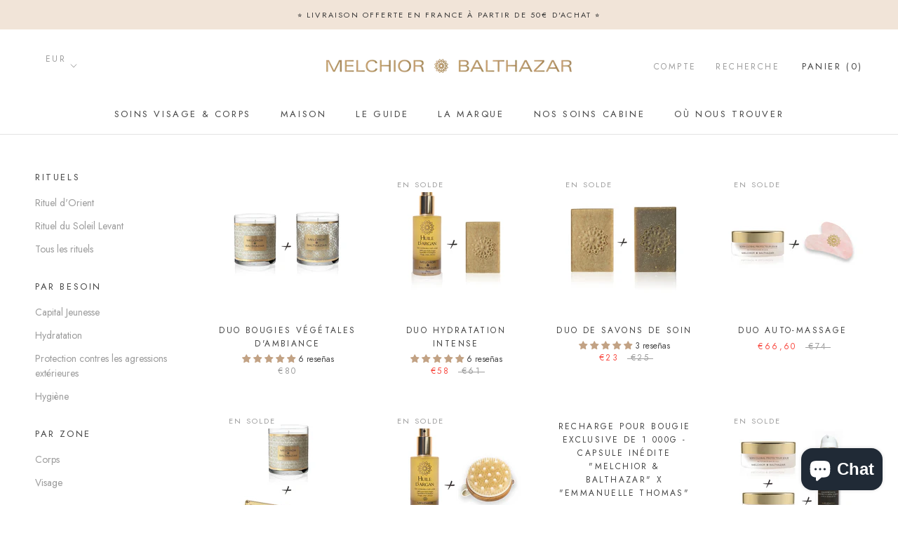

--- FILE ---
content_type: text/html; charset=utf-8
request_url: https://melchior-balthazar.com/es/collections/nos-packs
body_size: 50954
content:
<!doctype html>

<html class="no-js" lang="es">
  
<head>


<!-- SEO - All in One -->
<title>Nos packs</title>
<meta name="description" content="La collection Nos Packs Melchior &amp;amp; Balthazar réunit des combinaisons de soins pensées pour offrir des rituels complets, cohérents et profondément sensoriels. Chaque pack est conçu pour répondre à un besoin précis : hydratation, éclat, exfoliation, détente ou découverte de nos produits iconiques. Ces associations de" /> 
<meta name="keywords" content="" /> 
<meta name="robots" content="index"> 
<meta name="robots" content="follow">

 
<script type="application/ld+json">
{
	"@context": "http://schema.org",
	"@type": "Organization",
	"url": "http://melchior-balthazar.com","sameAs" : [
		"https://facebook.com/melchiorbalthaz", "https://www.instagram.com/melchiorbalthazar/"
	]}
</script>

<script type="application/ld+json">
{
  "@context": "http://www.schema.org",
  "@type": "Store","name": "Melchior &amp; Balthazar","url": "https://melchior-balthazar.com","description": "Vos explorateurs de beauté parcours le globe pour dénicher les plus beaux trésors du monde végétal. Découvrez les rituels de beauté Melchior & Balthazar, Made in France et 100% naturels, éthiques, biologiques et clean, qui vous feront voyager aux quatre coins de la planète.","priceRange":"0 - 267"
,"telephone": "0695058430","address": {
    "@type": "PostalAddress","streetAddress": "AddressDrop","addressLocality": "50180","postalCode": "Agneaux","addressCountry": "Francia"},"geo": {
    "@type": "GeoCoordinates",
    "latitude": "",
    "longitude": ""
  }}
</script> 
<script type="application/ld+json">
{
   "@context": "http://schema.org",
   "@type": "WebSite",
   "url": "https://melchior-balthazar.com/",
   "potentialAction": {
     "@type": "SearchAction",
     "target": "https://melchior-balthazar.com/search?q={search_term_string}",
     "query-input": "required name=search_term_string"
   }
}
</script> 
<!-- End - SEO - All in One -->
  

    <meta charset="utf-8"> 
    <meta http-equiv="X-UA-Compatible" content="IE=edge,chrome=1">
    <meta name="viewport" content="width=device-width, initial-scale=1.0, height=device-height, minimum-scale=1.0, user-scalable=0">
    <meta name="theme-color" content="">
    <meta name="p:domain_verify" content="6d260322d9a0bfed0ff5010010096e43"/>

    <title>
      Nos packs &ndash; Melchior &amp; Balthazar
    </title><meta name="description" content="La collection Nos Packs Melchior &amp;amp; Balthazar réunit des combinaisons de soins pensées pour offrir des rituels complets, cohérents et profondément sensoriels. Chaque pack est conçu pour répondre à un besoin précis : hydratation, éclat, exfoliation, détente ou découverte de nos produits iconiques. Ces associations de"><link rel="canonical" href="https://melchior-balthazar.com/es/collections/nos-packs"><link rel="shortcut icon" href="//melchior-balthazar.com/cdn/shop/files/melchior_32x32.png?v=1614291675" type="image/png"><meta property="og:type" content="website">
  <meta property="og:title" content="Nos packs">
  <meta property="og:image" content="http://melchior-balthazar.com/cdn/shop/products/Duo-Bougies-Vegetales-d-Ambiance-Melchior-_-Balthazar--1615993439_grande.jpg?v=1631024393">
  <meta property="og:image:secure_url" content="https://melchior-balthazar.com/cdn/shop/products/Duo-Bougies-Vegetales-d-Ambiance-Melchior-_-Balthazar--1615993439_grande.jpg?v=1631024393"><meta property="og:description" content="La collection Nos Packs Melchior &amp;amp; Balthazar réunit des combinaisons de soins pensées pour offrir des rituels complets, cohérents et profondément sensoriels. Chaque pack est conçu pour répondre à un besoin précis : hydratation, éclat, exfoliation, détente ou découverte de nos produits iconiques. Ces associations de"><meta property="og:url" content="https://melchior-balthazar.com/es/collections/nos-packs">
<meta property="og:site_name" content="Melchior &amp; Balthazar"><meta name="twitter:card" content="summary"><meta name="twitter:title" content="Nos packs">
  <meta name="twitter:description" content="La collection Nos Packs Melchior &amp;amp; Balthazar réunit des combinaisons de soins pensées pour offrir des rituels complets, cohérents et profondément sensoriels. Chaque pack est conçu pour répondre à un besoin précis : hydratation, éclat, exfoliation, détente ou découverte de nos produits iconiques. Ces associations de soins naturels permettent de vivre une expérience plus riche, plus harmonieuse et plus efficace. Composés de produits complémentaires — huiles précieuses, savons saponifiés à froid, accessoires, gels nettoyants, bougies végétales ou soins visage — nos packs transforment les gestes du quotidien en véritables rituels. Ils permettent également d’adopter une routine complète avec des formules naturelles, fabriquées selon un savoir-faire artisanal, ou d’offrir un cadeau élégant et raffiné à ceux que l’on aime. Pensés à la fois pour les amateurs de beauté minimaliste et pour ceux qui souhaitent découvrir l’univers Melchior &amp;amp; Balthazar, Nos Packs">
  <meta name="twitter:image" content="https://melchior-balthazar.com/cdn/shop/products/Duo-Bougies-Vegetales-d-Ambiance-Melchior-_-Balthazar--1615993439_600x600_crop_center.jpg?v=1631024393">

    <script>window.performance && window.performance.mark && window.performance.mark('shopify.content_for_header.start');</script><meta name="google-site-verification" content="5GNRc2uClIk3bcMSAoUzvz2yr8UfoOFC28froYhBn2Y">
<meta id="shopify-digital-wallet" name="shopify-digital-wallet" content="/8460533840/digital_wallets/dialog">
<meta name="shopify-checkout-api-token" content="8cc8483ac15109bf0717285e4df110c6">
<meta id="in-context-paypal-metadata" data-shop-id="8460533840" data-venmo-supported="false" data-environment="production" data-locale="es_ES" data-paypal-v4="true" data-currency="EUR">
<link rel="alternate" type="application/atom+xml" title="Feed" href="/es/collections/nos-packs.atom" />
<link rel="alternate" hreflang="x-default" href="https://melchior-balthazar.com/collections/nos-packs">
<link rel="alternate" hreflang="fr" href="https://melchior-balthazar.com/collections/nos-packs">
<link rel="alternate" hreflang="es" href="https://melchior-balthazar.com/es/collections/nos-packs">
<link rel="alternate" hreflang="fr-US" href="https://melchior-balthazar.com/fr-us/collections/nos-packs">
<link rel="alternate" type="application/json+oembed" href="https://melchior-balthazar.com/es/collections/nos-packs.oembed">
<script async="async" src="/checkouts/internal/preloads.js?locale=es-FR"></script>
<link rel="preconnect" href="https://shop.app" crossorigin="anonymous">
<script async="async" src="https://shop.app/checkouts/internal/preloads.js?locale=es-FR&shop_id=8460533840" crossorigin="anonymous"></script>
<script id="apple-pay-shop-capabilities" type="application/json">{"shopId":8460533840,"countryCode":"FR","currencyCode":"EUR","merchantCapabilities":["supports3DS"],"merchantId":"gid:\/\/shopify\/Shop\/8460533840","merchantName":"Melchior \u0026 Balthazar","requiredBillingContactFields":["postalAddress","email","phone"],"requiredShippingContactFields":["postalAddress","email","phone"],"shippingType":"shipping","supportedNetworks":["visa","masterCard","amex","maestro"],"total":{"type":"pending","label":"Melchior \u0026 Balthazar","amount":"1.00"},"shopifyPaymentsEnabled":true,"supportsSubscriptions":true}</script>
<script id="shopify-features" type="application/json">{"accessToken":"8cc8483ac15109bf0717285e4df110c6","betas":["rich-media-storefront-analytics"],"domain":"melchior-balthazar.com","predictiveSearch":true,"shopId":8460533840,"locale":"es"}</script>
<script>var Shopify = Shopify || {};
Shopify.shop = "melchior-balthazar.myshopify.com";
Shopify.locale = "es";
Shopify.currency = {"active":"EUR","rate":"1.0"};
Shopify.country = "FR";
Shopify.theme = {"name":"Prestige","id":46644002896,"schema_name":"Prestige","schema_version":"3.3.7","theme_store_id":855,"role":"main"};
Shopify.theme.handle = "null";
Shopify.theme.style = {"id":null,"handle":null};
Shopify.cdnHost = "melchior-balthazar.com/cdn";
Shopify.routes = Shopify.routes || {};
Shopify.routes.root = "/es/";</script>
<script type="module">!function(o){(o.Shopify=o.Shopify||{}).modules=!0}(window);</script>
<script>!function(o){function n(){var o=[];function n(){o.push(Array.prototype.slice.apply(arguments))}return n.q=o,n}var t=o.Shopify=o.Shopify||{};t.loadFeatures=n(),t.autoloadFeatures=n()}(window);</script>
<script>
  window.ShopifyPay = window.ShopifyPay || {};
  window.ShopifyPay.apiHost = "shop.app\/pay";
  window.ShopifyPay.redirectState = null;
</script>
<script id="shop-js-analytics" type="application/json">{"pageType":"collection"}</script>
<script defer="defer" async type="module" src="//melchior-balthazar.com/cdn/shopifycloud/shop-js/modules/v2/client.init-shop-cart-sync_BFpxDrjM.es.esm.js"></script>
<script defer="defer" async type="module" src="//melchior-balthazar.com/cdn/shopifycloud/shop-js/modules/v2/chunk.common_CnP21gUX.esm.js"></script>
<script defer="defer" async type="module" src="//melchior-balthazar.com/cdn/shopifycloud/shop-js/modules/v2/chunk.modal_D61HrJrg.esm.js"></script>
<script type="module">
  await import("//melchior-balthazar.com/cdn/shopifycloud/shop-js/modules/v2/client.init-shop-cart-sync_BFpxDrjM.es.esm.js");
await import("//melchior-balthazar.com/cdn/shopifycloud/shop-js/modules/v2/chunk.common_CnP21gUX.esm.js");
await import("//melchior-balthazar.com/cdn/shopifycloud/shop-js/modules/v2/chunk.modal_D61HrJrg.esm.js");

  window.Shopify.SignInWithShop?.initShopCartSync?.({"fedCMEnabled":true,"windoidEnabled":true});

</script>
<script>
  window.Shopify = window.Shopify || {};
  if (!window.Shopify.featureAssets) window.Shopify.featureAssets = {};
  window.Shopify.featureAssets['shop-js'] = {"shop-cart-sync":["modules/v2/client.shop-cart-sync_DunGk5rn.es.esm.js","modules/v2/chunk.common_CnP21gUX.esm.js","modules/v2/chunk.modal_D61HrJrg.esm.js"],"init-fed-cm":["modules/v2/client.init-fed-cm_Bhr0vd71.es.esm.js","modules/v2/chunk.common_CnP21gUX.esm.js","modules/v2/chunk.modal_D61HrJrg.esm.js"],"init-shop-email-lookup-coordinator":["modules/v2/client.init-shop-email-lookup-coordinator_Cgf-1HKc.es.esm.js","modules/v2/chunk.common_CnP21gUX.esm.js","modules/v2/chunk.modal_D61HrJrg.esm.js"],"init-windoid":["modules/v2/client.init-windoid_RKlvBm7f.es.esm.js","modules/v2/chunk.common_CnP21gUX.esm.js","modules/v2/chunk.modal_D61HrJrg.esm.js"],"shop-button":["modules/v2/client.shop-button_DcwUN_L_.es.esm.js","modules/v2/chunk.common_CnP21gUX.esm.js","modules/v2/chunk.modal_D61HrJrg.esm.js"],"shop-cash-offers":["modules/v2/client.shop-cash-offers_zT3TeJrS.es.esm.js","modules/v2/chunk.common_CnP21gUX.esm.js","modules/v2/chunk.modal_D61HrJrg.esm.js"],"shop-toast-manager":["modules/v2/client.shop-toast-manager_Dhsh6ZDd.es.esm.js","modules/v2/chunk.common_CnP21gUX.esm.js","modules/v2/chunk.modal_D61HrJrg.esm.js"],"init-shop-cart-sync":["modules/v2/client.init-shop-cart-sync_BFpxDrjM.es.esm.js","modules/v2/chunk.common_CnP21gUX.esm.js","modules/v2/chunk.modal_D61HrJrg.esm.js"],"init-customer-accounts-sign-up":["modules/v2/client.init-customer-accounts-sign-up__zAQf6yH.es.esm.js","modules/v2/client.shop-login-button_DmGuuAqh.es.esm.js","modules/v2/chunk.common_CnP21gUX.esm.js","modules/v2/chunk.modal_D61HrJrg.esm.js"],"pay-button":["modules/v2/client.pay-button_BSqAUYU_.es.esm.js","modules/v2/chunk.common_CnP21gUX.esm.js","modules/v2/chunk.modal_D61HrJrg.esm.js"],"init-customer-accounts":["modules/v2/client.init-customer-accounts_BUX2wPcc.es.esm.js","modules/v2/client.shop-login-button_DmGuuAqh.es.esm.js","modules/v2/chunk.common_CnP21gUX.esm.js","modules/v2/chunk.modal_D61HrJrg.esm.js"],"avatar":["modules/v2/client.avatar_BTnouDA3.es.esm.js"],"init-shop-for-new-customer-accounts":["modules/v2/client.init-shop-for-new-customer-accounts_C3NVS8-R.es.esm.js","modules/v2/client.shop-login-button_DmGuuAqh.es.esm.js","modules/v2/chunk.common_CnP21gUX.esm.js","modules/v2/chunk.modal_D61HrJrg.esm.js"],"shop-follow-button":["modules/v2/client.shop-follow-button_BoBKYaAK.es.esm.js","modules/v2/chunk.common_CnP21gUX.esm.js","modules/v2/chunk.modal_D61HrJrg.esm.js"],"checkout-modal":["modules/v2/client.checkout-modal_BzXpoShc.es.esm.js","modules/v2/chunk.common_CnP21gUX.esm.js","modules/v2/chunk.modal_D61HrJrg.esm.js"],"shop-login-button":["modules/v2/client.shop-login-button_DmGuuAqh.es.esm.js","modules/v2/chunk.common_CnP21gUX.esm.js","modules/v2/chunk.modal_D61HrJrg.esm.js"],"lead-capture":["modules/v2/client.lead-capture_ClopgrIx.es.esm.js","modules/v2/chunk.common_CnP21gUX.esm.js","modules/v2/chunk.modal_D61HrJrg.esm.js"],"shop-login":["modules/v2/client.shop-login_DQ0hrHfi.es.esm.js","modules/v2/chunk.common_CnP21gUX.esm.js","modules/v2/chunk.modal_D61HrJrg.esm.js"],"payment-terms":["modules/v2/client.payment-terms_Bawo8ezy.es.esm.js","modules/v2/chunk.common_CnP21gUX.esm.js","modules/v2/chunk.modal_D61HrJrg.esm.js"]};
</script>
<script>(function() {
  var isLoaded = false;
  function asyncLoad() {
    if (isLoaded) return;
    isLoaded = true;
    var urls = ["\/\/cdn.shopify.com\/proxy\/760413b7e10f778143733519631a33ae289799eaae01f9ffbcb172d74677256d\/api.goaffpro.com\/loader.js?shop=melchior-balthazar.myshopify.com\u0026sp-cache-control=cHVibGljLCBtYXgtYWdlPTkwMA","https:\/\/toastibar-cdn.makeprosimp.com\/v1\/published\/28431\/19da997cd4af43e99f646569384b0e6b\/907\/app.js?v=1\u0026shop=melchior-balthazar.myshopify.com","https:\/\/app.identixweb.com\/url-short-link-generator\/assets\/js\/url-short-link.js?shop=melchior-balthazar.myshopify.com","https:\/\/gtranslate.io\/shopify\/gtranslate.js?shop=melchior-balthazar.myshopify.com","https:\/\/discount.webcontrive.com\/assets\/js\/discount-box.js?v=1.1\u0026shop=melchior-balthazar.myshopify.com","https:\/\/gdprcdn.b-cdn.net\/js\/gdpr_cookie_consent.min.js?shop=melchior-balthazar.myshopify.com","https:\/\/gdprcdn.b-cdn.net\/js\/gdpr_cookie_consent.min.js?shop=melchior-balthazar.myshopify.com","https:\/\/packlink-spf-pro.appspot.com\/platform\/PRO\/checkout\/thankYouScript?v=7\u0026shop=melchior-balthazar.myshopify.com","https:\/\/d1639lhkj5l89m.cloudfront.net\/js\/storefront\/uppromote.js?shop=melchior-balthazar.myshopify.com","\/\/shopify.privy.com\/widget.js?shop=melchior-balthazar.myshopify.com","https:\/\/sdk.postscript.io\/sdk-script-loader.bundle.js?shopId=331714\u0026shop=melchior-balthazar.myshopify.com","https:\/\/cdn.doofinder.com\/shopify\/doofinder-installed.js?shop=melchior-balthazar.myshopify.com","https:\/\/prod.shop.analytics.kiliba.eu\/shopifyScriptTag.min.js?shop=melchior-balthazar.myshopify.com"];
    for (var i = 0; i < urls.length; i++) {
      var s = document.createElement('script');
      s.type = 'text/javascript';
      s.async = true;
      s.src = urls[i];
      var x = document.getElementsByTagName('script')[0];
      x.parentNode.insertBefore(s, x);
    }
  };
  if(window.attachEvent) {
    window.attachEvent('onload', asyncLoad);
  } else {
    window.addEventListener('load', asyncLoad, false);
  }
})();</script>
<script id="__st">var __st={"a":8460533840,"offset":3600,"reqid":"73d016be-ae40-4635-a5dd-681168d9367a-1769831914","pageurl":"melchior-balthazar.com\/es\/collections\/nos-packs","u":"959a235d1cad","p":"collection","rtyp":"collection","rid":261010620496};</script>
<script>window.ShopifyPaypalV4VisibilityTracking = true;</script>
<script id="captcha-bootstrap">!function(){'use strict';const t='contact',e='account',n='new_comment',o=[[t,t],['blogs',n],['comments',n],[t,'customer']],c=[[e,'customer_login'],[e,'guest_login'],[e,'recover_customer_password'],[e,'create_customer']],r=t=>t.map((([t,e])=>`form[action*='/${t}']:not([data-nocaptcha='true']) input[name='form_type'][value='${e}']`)).join(','),a=t=>()=>t?[...document.querySelectorAll(t)].map((t=>t.form)):[];function s(){const t=[...o],e=r(t);return a(e)}const i='password',u='form_key',d=['recaptcha-v3-token','g-recaptcha-response','h-captcha-response',i],f=()=>{try{return window.sessionStorage}catch{return}},m='__shopify_v',_=t=>t.elements[u];function p(t,e,n=!1){try{const o=window.sessionStorage,c=JSON.parse(o.getItem(e)),{data:r}=function(t){const{data:e,action:n}=t;return t[m]||n?{data:e,action:n}:{data:t,action:n}}(c);for(const[e,n]of Object.entries(r))t.elements[e]&&(t.elements[e].value=n);n&&o.removeItem(e)}catch(o){console.error('form repopulation failed',{error:o})}}const l='form_type',E='cptcha';function T(t){t.dataset[E]=!0}const w=window,h=w.document,L='Shopify',v='ce_forms',y='captcha';let A=!1;((t,e)=>{const n=(g='f06e6c50-85a8-45c8-87d0-21a2b65856fe',I='https://cdn.shopify.com/shopifycloud/storefront-forms-hcaptcha/ce_storefront_forms_captcha_hcaptcha.v1.5.2.iife.js',D={infoText:'Protegido por hCaptcha',privacyText:'Privacidad',termsText:'Términos'},(t,e,n)=>{const o=w[L][v],c=o.bindForm;if(c)return c(t,g,e,D).then(n);var r;o.q.push([[t,g,e,D],n]),r=I,A||(h.body.append(Object.assign(h.createElement('script'),{id:'captcha-provider',async:!0,src:r})),A=!0)});var g,I,D;w[L]=w[L]||{},w[L][v]=w[L][v]||{},w[L][v].q=[],w[L][y]=w[L][y]||{},w[L][y].protect=function(t,e){n(t,void 0,e),T(t)},Object.freeze(w[L][y]),function(t,e,n,w,h,L){const[v,y,A,g]=function(t,e,n){const i=e?o:[],u=t?c:[],d=[...i,...u],f=r(d),m=r(i),_=r(d.filter((([t,e])=>n.includes(e))));return[a(f),a(m),a(_),s()]}(w,h,L),I=t=>{const e=t.target;return e instanceof HTMLFormElement?e:e&&e.form},D=t=>v().includes(t);t.addEventListener('submit',(t=>{const e=I(t);if(!e)return;const n=D(e)&&!e.dataset.hcaptchaBound&&!e.dataset.recaptchaBound,o=_(e),c=g().includes(e)&&(!o||!o.value);(n||c)&&t.preventDefault(),c&&!n&&(function(t){try{if(!f())return;!function(t){const e=f();if(!e)return;const n=_(t);if(!n)return;const o=n.value;o&&e.removeItem(o)}(t);const e=Array.from(Array(32),(()=>Math.random().toString(36)[2])).join('');!function(t,e){_(t)||t.append(Object.assign(document.createElement('input'),{type:'hidden',name:u})),t.elements[u].value=e}(t,e),function(t,e){const n=f();if(!n)return;const o=[...t.querySelectorAll(`input[type='${i}']`)].map((({name:t})=>t)),c=[...d,...o],r={};for(const[a,s]of new FormData(t).entries())c.includes(a)||(r[a]=s);n.setItem(e,JSON.stringify({[m]:1,action:t.action,data:r}))}(t,e)}catch(e){console.error('failed to persist form',e)}}(e),e.submit())}));const S=(t,e)=>{t&&!t.dataset[E]&&(n(t,e.some((e=>e===t))),T(t))};for(const o of['focusin','change'])t.addEventListener(o,(t=>{const e=I(t);D(e)&&S(e,y())}));const B=e.get('form_key'),M=e.get(l),P=B&&M;t.addEventListener('DOMContentLoaded',(()=>{const t=y();if(P)for(const e of t)e.elements[l].value===M&&p(e,B);[...new Set([...A(),...v().filter((t=>'true'===t.dataset.shopifyCaptcha))])].forEach((e=>S(e,t)))}))}(h,new URLSearchParams(w.location.search),n,t,e,['guest_login'])})(!0,!0)}();</script>
<script integrity="sha256-4kQ18oKyAcykRKYeNunJcIwy7WH5gtpwJnB7kiuLZ1E=" data-source-attribution="shopify.loadfeatures" defer="defer" src="//melchior-balthazar.com/cdn/shopifycloud/storefront/assets/storefront/load_feature-a0a9edcb.js" crossorigin="anonymous"></script>
<script crossorigin="anonymous" defer="defer" src="//melchior-balthazar.com/cdn/shopifycloud/storefront/assets/shopify_pay/storefront-65b4c6d7.js?v=20250812"></script>
<script data-source-attribution="shopify.dynamic_checkout.dynamic.init">var Shopify=Shopify||{};Shopify.PaymentButton=Shopify.PaymentButton||{isStorefrontPortableWallets:!0,init:function(){window.Shopify.PaymentButton.init=function(){};var t=document.createElement("script");t.src="https://melchior-balthazar.com/cdn/shopifycloud/portable-wallets/latest/portable-wallets.es.js",t.type="module",document.head.appendChild(t)}};
</script>
<script data-source-attribution="shopify.dynamic_checkout.buyer_consent">
  function portableWalletsHideBuyerConsent(e){var t=document.getElementById("shopify-buyer-consent"),n=document.getElementById("shopify-subscription-policy-button");t&&n&&(t.classList.add("hidden"),t.setAttribute("aria-hidden","true"),n.removeEventListener("click",e))}function portableWalletsShowBuyerConsent(e){var t=document.getElementById("shopify-buyer-consent"),n=document.getElementById("shopify-subscription-policy-button");t&&n&&(t.classList.remove("hidden"),t.removeAttribute("aria-hidden"),n.addEventListener("click",e))}window.Shopify?.PaymentButton&&(window.Shopify.PaymentButton.hideBuyerConsent=portableWalletsHideBuyerConsent,window.Shopify.PaymentButton.showBuyerConsent=portableWalletsShowBuyerConsent);
</script>
<script data-source-attribution="shopify.dynamic_checkout.cart.bootstrap">document.addEventListener("DOMContentLoaded",(function(){function t(){return document.querySelector("shopify-accelerated-checkout-cart, shopify-accelerated-checkout")}if(t())Shopify.PaymentButton.init();else{new MutationObserver((function(e,n){t()&&(Shopify.PaymentButton.init(),n.disconnect())})).observe(document.body,{childList:!0,subtree:!0})}}));
</script>
<link id="shopify-accelerated-checkout-styles" rel="stylesheet" media="screen" href="https://melchior-balthazar.com/cdn/shopifycloud/portable-wallets/latest/accelerated-checkout-backwards-compat.css" crossorigin="anonymous">
<style id="shopify-accelerated-checkout-cart">
        #shopify-buyer-consent {
  margin-top: 1em;
  display: inline-block;
  width: 100%;
}

#shopify-buyer-consent.hidden {
  display: none;
}

#shopify-subscription-policy-button {
  background: none;
  border: none;
  padding: 0;
  text-decoration: underline;
  font-size: inherit;
  cursor: pointer;
}

#shopify-subscription-policy-button::before {
  box-shadow: none;
}

      </style>

<script>window.performance && window.performance.mark && window.performance.mark('shopify.content_for_header.end');</script>

    <link rel="stylesheet" href="//melchior-balthazar.com/cdn/shop/t/3/assets/theme.scss.css?v=124103045171804774771763390676">

    <script>
      // This allows to expose several variables to the global scope, to be used in scripts
      window.theme = {
        template: "collection",
        shopCurrency: "EUR",
        moneyFormat: "€{{amount_with_comma_separator}}",
        moneyWithCurrencyFormat: "€{{amount_with_comma_separator}} EUR",
        currencyConversionEnabled: true,
        currencyConversionMoneyFormat: "money_format",
        currencyConversionRoundAmounts: true,
        productImageSize: "natural",
        searchMode: "product,article,page",
        showPageTransition: false,
        showElementStaggering: false,
        showImageZooming: false,
        enableExperimentalResizeObserver: false
      };

      window.languages = {
        cartAddNote: "Ajouter une note",
        cartEditNote: "Editer la note",
        productImageLoadingError: "L\u0026#39;image n\u0026#39;a pas pu être chargée. Essayez de recharger la page.",
        productFormAddToCart: "Ajouter au panier",
        productFormUnavailable: "Indisponible",
        productFormSoldOut: "Rupture",
        shippingEstimatorOneResult: "1 option disponible :",
        shippingEstimatorMoreResults: "{{count}} options disponibles :",
        shippingEstimatorNoResults: "Nous ne livrons pas à cette adresse."
      };

      window.lazySizesConfig = {
        loadHidden: false,
        hFac: 0.5,
        expFactor: 2,
        ricTimeout: 150,
        lazyClass: 'Image--lazyLoad',
        loadingClass: 'Image--lazyLoading',
        loadedClass: 'Image--lazyLoaded'
      };

      document.documentElement.className = document.documentElement.className.replace('no-js', 'js');
      document.documentElement.style.setProperty('--window-height', window.innerHeight + 'px');

      // We do a quick detection of some features (we could use Modernizr but for so little...)
      (function() {
        document.documentElement.className += ((window.CSS && window.CSS.supports('(position: sticky) or (position: -webkit-sticky)')) ? ' supports-sticky' : ' no-supports-sticky');
        document.documentElement.className += (window.matchMedia('(-moz-touch-enabled: 1), (hover: none)')).matches ? ' no-supports-hover' : ' supports-hover';
      }());

      // This code is done to force reload the page when the back button is hit (which allows to fix stale data on cart, for instance)
      (function () {
  window.onpageshow = function(event) {
    if (event.persisted) {
      window.location.reload();
    }
  };
})();
    </script>

    <script src="//melchior-balthazar.com/cdn/shop/t/3/assets/lazysizes.min.js?v=174358363404432586981550754611" async></script>

    
      <script src="//cdn.shopify.com/s/javascripts/currencies.js" defer></script>
    
<script src="https://polyfill-fastly.net/v3/polyfill.min.js?unknown=polyfill&features=fetch,Element.prototype.closest,Element.prototype.remove,Element.prototype.classList,Array.prototype.includes,Array.prototype.fill,Object.assign,CustomEvent,IntersectionObserver,IntersectionObserverEntry" defer></script>
    <script src="//melchior-balthazar.com/cdn/shop/t/3/assets/libs.min.js?v=88466822118989791001550754611" defer></script>
    <script src="//melchior-balthazar.com/cdn/shop/t/3/assets/theme.min.js?v=96731946595872669831550754611" defer></script>
    <script src="//melchior-balthazar.com/cdn/shop/t/3/assets/custom.js?v=81497459436332688391571818820" defer></script>

    
  










 

<script>window.__pagefly_analytics_settings__={"acceptTracking":false};</script>
 





  
<!-- Start of Judge.me Core -->
<link rel="dns-prefetch" href="https://cdn.judge.me/">
<script data-cfasync='false' class='jdgm-settings-script'>window.jdgmSettings={"pagination":5,"disable_web_reviews":false,"badge_no_review_text":"Sin reseñas","badge_n_reviews_text":"{{ n }} reseña/reseñas","badge_star_color":"#c2a284","hide_badge_preview_if_no_reviews":true,"badge_hide_text":false,"enforce_center_preview_badge":false,"widget_title":"Reseñas de Clientes","widget_open_form_text":"Escribir una reseña","widget_close_form_text":"Cancelar reseña","widget_refresh_page_text":"Actualizar página","widget_summary_text":"Basado en {{ number_of_reviews }} reseña/reseñas","widget_no_review_text":"Sé el primero en escribir una reseña","widget_name_field_text":"Nombre","widget_verified_name_field_text":"Nombre Verificado (público)","widget_name_placeholder_text":"Nombre","widget_required_field_error_text":"Este campo es obligatorio.","widget_email_field_text":"Dirección de correo electrónico","widget_verified_email_field_text":"Correo electrónico Verificado (privado, no se puede editar)","widget_email_placeholder_text":"Tu dirección de correo electrónico","widget_email_field_error_text":"Por favor, ingresa una dirección de correo electrónico válida.","widget_rating_field_text":"Calificación","widget_review_title_field_text":"Título de la Reseña","widget_review_title_placeholder_text":"Da un título a tu reseña","widget_review_body_field_text":"Contenido de la reseña","widget_review_body_placeholder_text":"Empieza a escribir aquí...","widget_pictures_field_text":"Imagen/Video (opcional)","widget_submit_review_text":"Enviar Reseña","widget_submit_verified_review_text":"Enviar Reseña Verificada","widget_submit_success_msg_with_auto_publish":"¡Gracias! Por favor, actualiza la página en unos momentos para ver tu reseña. Puedes eliminar o editar tu reseña iniciando sesión en \u003ca href='https://judge.me/login' target='_blank' rel='nofollow noopener'\u003eJudge.me\u003c/a\u003e","widget_submit_success_msg_no_auto_publish":"¡Gracias! Tu reseña se publicará tan pronto como sea aprobada por el administrador de la tienda. Puedes eliminar o editar tu reseña iniciando sesión en \u003ca href='https://judge.me/login' target='_blank' rel='nofollow noopener'\u003eJudge.me\u003c/a\u003e","widget_show_default_reviews_out_of_total_text":"Mostrando {{ n_reviews_shown }} de {{ n_reviews }} reseñas.","widget_show_all_link_text":"Mostrar todas","widget_show_less_link_text":"Mostrar menos","widget_author_said_text":"{{ reviewer_name }} dijo:","widget_days_text":"hace {{ n }} día/días","widget_weeks_text":"hace {{ n }} semana/semanas","widget_months_text":"hace {{ n }} mes/meses","widget_years_text":"hace {{ n }} año/años","widget_yesterday_text":"Ayer","widget_today_text":"Hoy","widget_replied_text":"\u003e\u003e {{ shop_name }} respondió:","widget_read_more_text":"Leer más","widget_reviewer_name_as_initial":"","widget_rating_filter_color":"","widget_rating_filter_see_all_text":"Ver todas las reseñas","widget_sorting_most_recent_text":"Más Recientes","widget_sorting_highest_rating_text":"Mayor Calificación","widget_sorting_lowest_rating_text":"Menor Calificación","widget_sorting_with_pictures_text":"Solo Imágenes","widget_sorting_most_helpful_text":"Más Útiles","widget_open_question_form_text":"Hacer una pregunta","widget_reviews_subtab_text":"Reseñas","widget_questions_subtab_text":"Preguntas","widget_question_label_text":"Pregunta","widget_answer_label_text":"Respuesta","widget_question_placeholder_text":"Escribe tu pregunta aquí","widget_submit_question_text":"Enviar Pregunta","widget_question_submit_success_text":"¡Gracias por tu pregunta! Te notificaremos una vez que sea respondida.","widget_star_color":"#c2a284","verified_badge_text":"Verificado","verified_badge_bg_color":"","verified_badge_text_color":"","verified_badge_placement":"left-of-reviewer-name","widget_review_max_height":"","widget_hide_border":false,"widget_social_share":false,"widget_thumb":false,"widget_review_location_show":false,"widget_location_format":"","all_reviews_include_out_of_store_products":true,"all_reviews_out_of_store_text":"(fuera de la tienda)","all_reviews_pagination":100,"all_reviews_product_name_prefix_text":"sobre","enable_review_pictures":false,"enable_question_anwser":false,"widget_theme":"","review_date_format":"mm/dd/yyyy","default_sort_method":"most-recent","widget_product_reviews_subtab_text":"Reseñas de Productos","widget_shop_reviews_subtab_text":"Reseñas de la Tienda","widget_other_products_reviews_text":"Reseñas para otros productos","widget_store_reviews_subtab_text":"Reseñas de la tienda","widget_no_store_reviews_text":"Esta tienda no ha recibido ninguna reseña todavía","widget_web_restriction_product_reviews_text":"Este producto no ha recibido ninguna reseña todavía","widget_no_items_text":"No se encontraron elementos","widget_show_more_text":"Mostrar más","widget_write_a_store_review_text":"Escribir una Reseña de la Tienda","widget_other_languages_heading":"Reseñas en Otros Idiomas","widget_translate_review_text":"Traducir reseña a {{ language }}","widget_translating_review_text":"Traduciendo...","widget_show_original_translation_text":"Mostrar original ({{ language }})","widget_translate_review_failed_text":"No se pudo traducir la reseña.","widget_translate_review_retry_text":"Reintentar","widget_translate_review_try_again_later_text":"Intentar más tarde","show_product_url_for_grouped_product":false,"widget_sorting_pictures_first_text":"Imágenes Primero","show_pictures_on_all_rev_page_mobile":false,"show_pictures_on_all_rev_page_desktop":false,"floating_tab_hide_mobile_install_preference":false,"floating_tab_button_name":"★ Reseñas","floating_tab_title":"Deja que los clientes hablen por nosotros","floating_tab_button_color":"","floating_tab_button_background_color":"","floating_tab_url":"","floating_tab_url_enabled":false,"floating_tab_tab_style":"text","all_reviews_text_badge_text":"Los clientes nos califican {{ shop.metafields.judgeme.all_reviews_rating | round: 1 }}/5 basado en {{ shop.metafields.judgeme.all_reviews_count }} reseñas.","all_reviews_text_badge_text_branded_style":"{{ shop.metafields.judgeme.all_reviews_rating | round: 1 }} de 5 estrellas basado en {{ shop.metafields.judgeme.all_reviews_count }} reseñas","is_all_reviews_text_badge_a_link":false,"show_stars_for_all_reviews_text_badge":true,"all_reviews_text_badge_url":"","all_reviews_text_style":"text","all_reviews_text_color_style":"judgeme_brand_color","all_reviews_text_color":"#108474","all_reviews_text_show_jm_brand":true,"featured_carousel_show_header":false,"featured_carousel_title":"Deja que los clientes hablen por nosotros","testimonials_carousel_title":"Los clientes nos dicen","videos_carousel_title":"Historias de clientes reales","cards_carousel_title":"Los clientes nos dicen","featured_carousel_count_text":"de {{ n }} reseñas","featured_carousel_add_link_to_all_reviews_page":false,"featured_carousel_url":"","featured_carousel_show_images":true,"featured_carousel_autoslide_interval":5,"featured_carousel_arrows_on_the_sides":true,"featured_carousel_height":250,"featured_carousel_width":80,"featured_carousel_image_size":0,"featured_carousel_image_height":250,"featured_carousel_arrow_color":"#c2a284","verified_count_badge_style":"vintage","verified_count_badge_orientation":"horizontal","verified_count_badge_color_style":"judgeme_brand_color","verified_count_badge_color":"#108474","is_verified_count_badge_a_link":false,"verified_count_badge_url":"","verified_count_badge_show_jm_brand":true,"widget_rating_preset_default":5,"widget_first_sub_tab":"product-reviews","widget_show_histogram":true,"widget_histogram_use_custom_color":false,"widget_pagination_use_custom_color":false,"widget_star_use_custom_color":true,"widget_verified_badge_use_custom_color":false,"widget_write_review_use_custom_color":false,"picture_reminder_submit_button":"Subir Imágenes","enable_review_videos":false,"mute_video_by_default":false,"widget_sorting_videos_first_text":"Videos Primero","widget_review_pending_text":"Pendiente","featured_carousel_items_for_large_screen":4,"social_share_options_order":"Facebook,Twitter","remove_microdata_snippet":false,"disable_json_ld":false,"enable_json_ld_products":false,"preview_badge_show_question_text":false,"preview_badge_no_question_text":"Sin preguntas","preview_badge_n_question_text":"{{ number_of_questions }} pregunta/preguntas","qa_badge_show_icon":false,"qa_badge_position":"same-row","remove_judgeme_branding":false,"widget_add_search_bar":false,"widget_search_bar_placeholder":"Buscar","widget_sorting_verified_only_text":"Solo verificadas","featured_carousel_theme":"default","featured_carousel_show_rating":true,"featured_carousel_show_title":true,"featured_carousel_show_body":true,"featured_carousel_show_date":false,"featured_carousel_show_reviewer":true,"featured_carousel_show_product":false,"featured_carousel_header_background_color":"#108474","featured_carousel_header_text_color":"#ffffff","featured_carousel_name_product_separator":"reviewed","featured_carousel_full_star_background":"#108474","featured_carousel_empty_star_background":"#dadada","featured_carousel_vertical_theme_background":"#f9fafb","featured_carousel_verified_badge_enable":false,"featured_carousel_verified_badge_color":"#108474","featured_carousel_border_style":"round","featured_carousel_review_line_length_limit":3,"featured_carousel_more_reviews_button_text":"Leer más reseñas","featured_carousel_view_product_button_text":"Ver producto","all_reviews_page_load_reviews_on":"scroll","all_reviews_page_load_more_text":"Cargar Más Reseñas","disable_fb_tab_reviews":false,"enable_ajax_cdn_cache":false,"widget_public_name_text":"mostrado públicamente como","default_reviewer_name":"John Smith","default_reviewer_name_has_non_latin":true,"widget_reviewer_anonymous":"Anónimo","medals_widget_title":"Medallas de Reseñas Judge.me","medals_widget_background_color":"#f9fafb","medals_widget_position":"footer_all_pages","medals_widget_border_color":"#f9fafb","medals_widget_verified_text_position":"left","medals_widget_use_monochromatic_version":false,"medals_widget_elements_color":"#108474","show_reviewer_avatar":true,"widget_invalid_yt_video_url_error_text":"No es una URL de video de YouTube","widget_max_length_field_error_text":"Por favor, ingresa no más de {0} caracteres.","widget_show_country_flag":false,"widget_show_collected_via_shop_app":true,"widget_verified_by_shop_badge_style":"light","widget_verified_by_shop_text":"Verificado por la Tienda","widget_show_photo_gallery":false,"widget_load_with_code_splitting":true,"widget_ugc_install_preference":false,"widget_ugc_title":"Hecho por nosotros, Compartido por ti","widget_ugc_subtitle":"Etiquétanos para ver tu imagen destacada en nuestra página","widget_ugc_arrows_color":"#ffffff","widget_ugc_primary_button_text":"Comprar Ahora","widget_ugc_primary_button_background_color":"#108474","widget_ugc_primary_button_text_color":"#ffffff","widget_ugc_primary_button_border_width":"0","widget_ugc_primary_button_border_style":"none","widget_ugc_primary_button_border_color":"#108474","widget_ugc_primary_button_border_radius":"25","widget_ugc_secondary_button_text":"Cargar Más","widget_ugc_secondary_button_background_color":"#ffffff","widget_ugc_secondary_button_text_color":"#108474","widget_ugc_secondary_button_border_width":"2","widget_ugc_secondary_button_border_style":"solid","widget_ugc_secondary_button_border_color":"#108474","widget_ugc_secondary_button_border_radius":"25","widget_ugc_reviews_button_text":"Ver Reseñas","widget_ugc_reviews_button_background_color":"#ffffff","widget_ugc_reviews_button_text_color":"#108474","widget_ugc_reviews_button_border_width":"2","widget_ugc_reviews_button_border_style":"solid","widget_ugc_reviews_button_border_color":"#108474","widget_ugc_reviews_button_border_radius":"25","widget_ugc_reviews_button_link_to":"judgeme-reviews-page","widget_ugc_show_post_date":true,"widget_ugc_max_width":"800","widget_rating_metafield_value_type":true,"widget_primary_color":"#108474","widget_enable_secondary_color":false,"widget_secondary_color":"#edf5f5","widget_summary_average_rating_text":"{{ average_rating }} de 5","widget_media_grid_title":"Fotos y videos de clientes","widget_media_grid_see_more_text":"Ver más","widget_round_style":false,"widget_show_product_medals":true,"widget_verified_by_judgeme_text":"Verificado por Judge.me","widget_show_store_medals":true,"widget_verified_by_judgeme_text_in_store_medals":"Verificado por Judge.me","widget_media_field_exceed_quantity_message":"Lo sentimos, solo podemos aceptar {{ max_media }} para una reseña.","widget_media_field_exceed_limit_message":"{{ file_name }} es demasiado grande, por favor selecciona un {{ media_type }} menor a {{ size_limit }}MB.","widget_review_submitted_text":"¡Reseña Enviada!","widget_question_submitted_text":"¡Pregunta Enviada!","widget_close_form_text_question":"Cancelar","widget_write_your_answer_here_text":"Escribe tu respuesta aquí","widget_enabled_branded_link":true,"widget_show_collected_by_judgeme":false,"widget_reviewer_name_color":"","widget_write_review_text_color":"","widget_write_review_bg_color":"","widget_collected_by_judgeme_text":"recopilado por Judge.me","widget_pagination_type":"standard","widget_load_more_text":"Cargar Más","widget_load_more_color":"#108474","widget_full_review_text":"Reseña Completa","widget_read_more_reviews_text":"Leer Más Reseñas","widget_read_questions_text":"Leer Preguntas","widget_questions_and_answers_text":"Preguntas y Respuestas","widget_verified_by_text":"Verificado por","widget_verified_text":"Verificado","widget_number_of_reviews_text":"{{ number_of_reviews }} reseñas","widget_back_button_text":"Atrás","widget_next_button_text":"Siguiente","widget_custom_forms_filter_button":"Filtros","custom_forms_style":"vertical","widget_show_review_information":false,"how_reviews_are_collected":"¿Cómo se recopilan las reseñas?","widget_show_review_keywords":false,"widget_gdpr_statement":"Cómo usamos tus datos: Solo te contactaremos sobre la reseña que dejaste, y solo si es necesario. Al enviar tu reseña, aceptas los \u003ca href='https://judge.me/terms' target='_blank' rel='nofollow noopener'\u003etérminos\u003c/a\u003e, \u003ca href='https://judge.me/privacy' target='_blank' rel='nofollow noopener'\u003eprivacidad\u003c/a\u003e y \u003ca href='https://judge.me/content-policy' target='_blank' rel='nofollow noopener'\u003epolíticas de contenido\u003c/a\u003e de Judge.me.","widget_multilingual_sorting_enabled":false,"widget_translate_review_content_enabled":false,"widget_translate_review_content_method":"manual","popup_widget_review_selection":"automatically_with_pictures","popup_widget_round_border_style":true,"popup_widget_show_title":true,"popup_widget_show_body":true,"popup_widget_show_reviewer":false,"popup_widget_show_product":true,"popup_widget_show_pictures":true,"popup_widget_use_review_picture":true,"popup_widget_show_on_home_page":true,"popup_widget_show_on_product_page":true,"popup_widget_show_on_collection_page":true,"popup_widget_show_on_cart_page":true,"popup_widget_position":"bottom_left","popup_widget_first_review_delay":5,"popup_widget_duration":5,"popup_widget_interval":5,"popup_widget_review_count":5,"popup_widget_hide_on_mobile":true,"review_snippet_widget_round_border_style":true,"review_snippet_widget_card_color":"#FFFFFF","review_snippet_widget_slider_arrows_background_color":"#FFFFFF","review_snippet_widget_slider_arrows_color":"#000000","review_snippet_widget_star_color":"#108474","show_product_variant":false,"all_reviews_product_variant_label_text":"Variante: ","widget_show_verified_branding":false,"widget_ai_summary_title":"Los clientes dicen","widget_ai_summary_disclaimer":"Resumen de reseñas impulsado por IA basado en reseñas recientes de clientes","widget_show_ai_summary":false,"widget_show_ai_summary_bg":false,"widget_show_review_title_input":true,"redirect_reviewers_invited_via_email":"review_widget","request_store_review_after_product_review":false,"request_review_other_products_in_order":false,"review_form_color_scheme":"default","review_form_corner_style":"square","review_form_star_color":{},"review_form_text_color":"#333333","review_form_background_color":"#ffffff","review_form_field_background_color":"#fafafa","review_form_button_color":{},"review_form_button_text_color":"#ffffff","review_form_modal_overlay_color":"#000000","review_content_screen_title_text":"¿Cómo calificarías este producto?","review_content_introduction_text":"Nos encantaría que compartieras un poco sobre tu experiencia.","store_review_form_title_text":"¿Cómo calificarías esta tienda?","store_review_form_introduction_text":"Nos encantaría que compartieras un poco sobre tu experiencia.","show_review_guidance_text":true,"one_star_review_guidance_text":"Pobre","five_star_review_guidance_text":"Excelente","customer_information_screen_title_text":"Sobre ti","customer_information_introduction_text":"Por favor, cuéntanos más sobre ti.","custom_questions_screen_title_text":"Tu experiencia en más detalle","custom_questions_introduction_text":"Aquí hay algunas preguntas para ayudarnos a entender más sobre tu experiencia.","review_submitted_screen_title_text":"¡Gracias por tu reseña!","review_submitted_screen_thank_you_text":"La estamos procesando y aparecerá en la tienda pronto.","review_submitted_screen_email_verification_text":"Por favor, confirma tu correo electrónico haciendo clic en el enlace que acabamos de enviarte. Esto nos ayuda a mantener las reseñas auténticas.","review_submitted_request_store_review_text":"¿Te gustaría compartir tu experiencia de compra con nosotros?","review_submitted_review_other_products_text":"¿Te gustaría reseñar estos productos?","store_review_screen_title_text":"¿Te gustaría compartir tu experiencia de compra con nosotros?","store_review_introduction_text":"Valoramos tu opinión y la utilizamos para mejorar. Por favor, comparte cualquier pensamiento o sugerencia que tengas.","reviewer_media_screen_title_picture_text":"Compartir una foto","reviewer_media_introduction_picture_text":"Sube una foto para apoyar tu reseña.","reviewer_media_screen_title_video_text":"Compartir un video","reviewer_media_introduction_video_text":"Sube un video para apoyar tu reseña.","reviewer_media_screen_title_picture_or_video_text":"Compartir una foto o video","reviewer_media_introduction_picture_or_video_text":"Sube una foto o video para apoyar tu reseña.","reviewer_media_youtube_url_text":"Pega tu URL de Youtube aquí","advanced_settings_next_step_button_text":"Siguiente","advanced_settings_close_review_button_text":"Cerrar","modal_write_review_flow":false,"write_review_flow_required_text":"Obligatorio","write_review_flow_privacy_message_text":"Respetamos tu privacidad.","write_review_flow_anonymous_text":"Reseña como anónimo","write_review_flow_visibility_text":"No será visible para otros clientes.","write_review_flow_multiple_selection_help_text":"Selecciona tantos como quieras","write_review_flow_single_selection_help_text":"Selecciona una opción","write_review_flow_required_field_error_text":"Este campo es obligatorio","write_review_flow_invalid_email_error_text":"Por favor ingresa una dirección de correo válida","write_review_flow_max_length_error_text":"Máx. {{ max_length }} caracteres.","write_review_flow_media_upload_text":"\u003cb\u003eHaz clic para subir\u003c/b\u003e o arrastrar y soltar","write_review_flow_gdpr_statement":"Solo te contactaremos sobre tu reseña si es necesario. Al enviar tu reseña, aceptas nuestros \u003ca href='https://judge.me/terms' target='_blank' rel='nofollow noopener'\u003etérminos y condiciones\u003c/a\u003e y \u003ca href='https://judge.me/privacy' target='_blank' rel='nofollow noopener'\u003epolítica de privacidad\u003c/a\u003e.","rating_only_reviews_enabled":false,"show_negative_reviews_help_screen":false,"new_review_flow_help_screen_rating_threshold":3,"negative_review_resolution_screen_title_text":"Cuéntanos más","negative_review_resolution_text":"Tu experiencia es importante para nosotros. Si hubo problemas con tu compra, estamos aquí para ayudar. No dudes en contactarnos, nos encantaría la oportunidad de arreglar las cosas.","negative_review_resolution_button_text":"Contáctanos","negative_review_resolution_proceed_with_review_text":"Deja una reseña","negative_review_resolution_subject":"Problema con la compra de {{ shop_name }}.{{ order_name }}","preview_badge_collection_page_install_status":false,"widget_review_custom_css":"","preview_badge_custom_css":"","preview_badge_stars_count":"5-stars","featured_carousel_custom_css":"","floating_tab_custom_css":"","all_reviews_widget_custom_css":"","medals_widget_custom_css":"","verified_badge_custom_css":"","all_reviews_text_custom_css":"","transparency_badges_collected_via_store_invite":false,"transparency_badges_from_another_provider":false,"transparency_badges_collected_from_store_visitor":false,"transparency_badges_collected_by_verified_review_provider":false,"transparency_badges_earned_reward":false,"transparency_badges_collected_via_store_invite_text":"Reseña recopilada a través de una invitación al negocio","transparency_badges_from_another_provider_text":"Reseña recopilada de otro proveedor","transparency_badges_collected_from_store_visitor_text":"Reseña recopilada de un visitante del negocio","transparency_badges_written_in_google_text":"Reseña escrita en Google","transparency_badges_written_in_etsy_text":"Reseña escrita en Etsy","transparency_badges_written_in_shop_app_text":"Reseña escrita en Shop App","transparency_badges_earned_reward_text":"Reseña ganó una recompensa para una futura compra","product_review_widget_per_page":10,"widget_store_review_label_text":"Reseña de la tienda","checkout_comment_extension_title_on_product_page":"Customer Comments","checkout_comment_extension_num_latest_comment_show":5,"checkout_comment_extension_format":"name_and_timestamp","checkout_comment_customer_name":"last_initial","checkout_comment_comment_notification":true,"preview_badge_collection_page_install_preference":true,"preview_badge_home_page_install_preference":true,"preview_badge_product_page_install_preference":true,"review_widget_install_preference":"","review_carousel_install_preference":true,"floating_reviews_tab_install_preference":"none","verified_reviews_count_badge_install_preference":true,"all_reviews_text_install_preference":true,"review_widget_best_location":false,"judgeme_medals_install_preference":false,"review_widget_revamp_enabled":false,"review_widget_qna_enabled":false,"review_widget_header_theme":"minimal","review_widget_widget_title_enabled":true,"review_widget_header_text_size":"medium","review_widget_header_text_weight":"regular","review_widget_average_rating_style":"compact","review_widget_bar_chart_enabled":true,"review_widget_bar_chart_type":"numbers","review_widget_bar_chart_style":"standard","review_widget_expanded_media_gallery_enabled":false,"review_widget_reviews_section_theme":"standard","review_widget_image_style":"thumbnails","review_widget_review_image_ratio":"square","review_widget_stars_size":"medium","review_widget_verified_badge":"standard_text","review_widget_review_title_text_size":"medium","review_widget_review_text_size":"medium","review_widget_review_text_length":"medium","review_widget_number_of_columns_desktop":3,"review_widget_carousel_transition_speed":5,"review_widget_custom_questions_answers_display":"always","review_widget_button_text_color":"#FFFFFF","review_widget_text_color":"#000000","review_widget_lighter_text_color":"#7B7B7B","review_widget_corner_styling":"soft","review_widget_review_word_singular":"reseña","review_widget_review_word_plural":"reseñas","review_widget_voting_label":"¿Útil?","review_widget_shop_reply_label":"Respuesta de {{ shop_name }}:","review_widget_filters_title":"Filtros","qna_widget_question_word_singular":"Pregunta","qna_widget_question_word_plural":"Preguntas","qna_widget_answer_reply_label":"Respuesta de {{ answerer_name }}:","qna_content_screen_title_text":"Preguntar sobre este producto","qna_widget_question_required_field_error_text":"Por favor, ingrese su pregunta.","qna_widget_flow_gdpr_statement":"Solo te contactaremos sobre tu pregunta si es necesario. Al enviar tu pregunta, aceptas nuestros \u003ca href='https://judge.me/terms' target='_blank' rel='nofollow noopener'\u003etérminos y condiciones\u003c/a\u003e y \u003ca href='https://judge.me/privacy' target='_blank' rel='nofollow noopener'\u003epolítica de privacidad\u003c/a\u003e.","qna_widget_question_submitted_text":"¡Gracias por tu pregunta!","qna_widget_close_form_text_question":"Cerrar","qna_widget_question_submit_success_text":"Te informaremos por correo electrónico cuando te respondamos tu pregunta.","all_reviews_widget_v2025_enabled":false,"all_reviews_widget_v2025_header_theme":"default","all_reviews_widget_v2025_widget_title_enabled":true,"all_reviews_widget_v2025_header_text_size":"medium","all_reviews_widget_v2025_header_text_weight":"regular","all_reviews_widget_v2025_average_rating_style":"compact","all_reviews_widget_v2025_bar_chart_enabled":true,"all_reviews_widget_v2025_bar_chart_type":"numbers","all_reviews_widget_v2025_bar_chart_style":"standard","all_reviews_widget_v2025_expanded_media_gallery_enabled":false,"all_reviews_widget_v2025_show_store_medals":true,"all_reviews_widget_v2025_show_photo_gallery":true,"all_reviews_widget_v2025_show_review_keywords":false,"all_reviews_widget_v2025_show_ai_summary":false,"all_reviews_widget_v2025_show_ai_summary_bg":false,"all_reviews_widget_v2025_add_search_bar":false,"all_reviews_widget_v2025_default_sort_method":"most-recent","all_reviews_widget_v2025_reviews_per_page":10,"all_reviews_widget_v2025_reviews_section_theme":"default","all_reviews_widget_v2025_image_style":"thumbnails","all_reviews_widget_v2025_review_image_ratio":"square","all_reviews_widget_v2025_stars_size":"medium","all_reviews_widget_v2025_verified_badge":"bold_badge","all_reviews_widget_v2025_review_title_text_size":"medium","all_reviews_widget_v2025_review_text_size":"medium","all_reviews_widget_v2025_review_text_length":"medium","all_reviews_widget_v2025_number_of_columns_desktop":3,"all_reviews_widget_v2025_carousel_transition_speed":5,"all_reviews_widget_v2025_custom_questions_answers_display":"always","all_reviews_widget_v2025_show_product_variant":false,"all_reviews_widget_v2025_show_reviewer_avatar":true,"all_reviews_widget_v2025_reviewer_name_as_initial":"","all_reviews_widget_v2025_review_location_show":false,"all_reviews_widget_v2025_location_format":"","all_reviews_widget_v2025_show_country_flag":false,"all_reviews_widget_v2025_verified_by_shop_badge_style":"light","all_reviews_widget_v2025_social_share":false,"all_reviews_widget_v2025_social_share_options_order":"Facebook,Twitter,LinkedIn,Pinterest","all_reviews_widget_v2025_pagination_type":"standard","all_reviews_widget_v2025_button_text_color":"#FFFFFF","all_reviews_widget_v2025_text_color":"#000000","all_reviews_widget_v2025_lighter_text_color":"#7B7B7B","all_reviews_widget_v2025_corner_styling":"soft","all_reviews_widget_v2025_title":"Reseñas de clientes","all_reviews_widget_v2025_ai_summary_title":"Los clientes dicen sobre esta tienda","all_reviews_widget_v2025_no_review_text":"Sé el primero en escribir una reseña","platform":"shopify","branding_url":"https://app.judge.me/reviews/stores/melchior-balthazar.com","branding_text":"Propulsé par Judge.me","locale":"es","reply_name":"Melchior \u0026 Balthazar","widget_version":"2.1","footer":true,"autopublish":true,"review_dates":true,"enable_custom_form":false,"shop_use_review_site":true,"shop_locale":"fr","enable_multi_locales_translations":true,"show_review_title_input":true,"review_verification_email_status":"always","can_be_branded":true,"reply_name_text":"Melchior \u0026 Balthazar"};</script> <style class='jdgm-settings-style'>.jdgm-xx{left:0}:not(.jdgm-prev-badge__stars)>.jdgm-star{color:#c2a284}.jdgm-histogram .jdgm-star.jdgm-star{color:#c2a284}.jdgm-preview-badge .jdgm-star.jdgm-star{color:#c2a284}.jdgm-prev-badge[data-average-rating='0.00']{display:none !important}.jdgm-author-all-initials{display:none !important}.jdgm-author-last-initial{display:none !important}.jdgm-rev-widg__title{visibility:hidden}.jdgm-rev-widg__summary-text{visibility:hidden}.jdgm-prev-badge__text{visibility:hidden}.jdgm-rev__replier:before{content:'Melchior &amp; Balthazar'}.jdgm-rev__prod-link-prefix:before{content:'sobre'}.jdgm-rev__variant-label:before{content:'Variante: '}.jdgm-rev__out-of-store-text:before{content:'(fuera de la tienda)'}@media only screen and (min-width: 768px){.jdgm-rev__pics .jdgm-rev_all-rev-page-picture-separator,.jdgm-rev__pics .jdgm-rev__product-picture{display:none}}@media only screen and (max-width: 768px){.jdgm-rev__pics .jdgm-rev_all-rev-page-picture-separator,.jdgm-rev__pics .jdgm-rev__product-picture{display:none}}.jdgm-review-widget[data-from-snippet="true"]{display:none !important}.jdgm-medals-section[data-from-snippet="true"]{display:none !important}.jdgm-ugc-media-wrapper[data-from-snippet="true"]{display:none !important}.jdgm-rev__transparency-badge[data-badge-type="review_collected_via_store_invitation"]{display:none !important}.jdgm-rev__transparency-badge[data-badge-type="review_collected_from_another_provider"]{display:none !important}.jdgm-rev__transparency-badge[data-badge-type="review_collected_from_store_visitor"]{display:none !important}.jdgm-rev__transparency-badge[data-badge-type="review_written_in_etsy"]{display:none !important}.jdgm-rev__transparency-badge[data-badge-type="review_written_in_google_business"]{display:none !important}.jdgm-rev__transparency-badge[data-badge-type="review_written_in_shop_app"]{display:none !important}.jdgm-rev__transparency-badge[data-badge-type="review_earned_for_future_purchase"]{display:none !important}
</style> <style class='jdgm-settings-style'></style>

  
  
  
  <style class='jdgm-miracle-styles'>
  @-webkit-keyframes jdgm-spin{0%{-webkit-transform:rotate(0deg);-ms-transform:rotate(0deg);transform:rotate(0deg)}100%{-webkit-transform:rotate(359deg);-ms-transform:rotate(359deg);transform:rotate(359deg)}}@keyframes jdgm-spin{0%{-webkit-transform:rotate(0deg);-ms-transform:rotate(0deg);transform:rotate(0deg)}100%{-webkit-transform:rotate(359deg);-ms-transform:rotate(359deg);transform:rotate(359deg)}}@font-face{font-family:'JudgemeStar';src:url("[data-uri]") format("woff");font-weight:normal;font-style:normal}.jdgm-star{font-family:'JudgemeStar';display:inline !important;text-decoration:none !important;padding:0 4px 0 0 !important;margin:0 !important;font-weight:bold;opacity:1;-webkit-font-smoothing:antialiased;-moz-osx-font-smoothing:grayscale}.jdgm-star:hover{opacity:1}.jdgm-star:last-of-type{padding:0 !important}.jdgm-star.jdgm--on:before{content:"\e000"}.jdgm-star.jdgm--off:before{content:"\e001"}.jdgm-star.jdgm--half:before{content:"\e002"}.jdgm-widget *{margin:0;line-height:1.4;-webkit-box-sizing:border-box;-moz-box-sizing:border-box;box-sizing:border-box;-webkit-overflow-scrolling:touch}.jdgm-hidden{display:none !important;visibility:hidden !important}.jdgm-temp-hidden{display:none}.jdgm-spinner{width:40px;height:40px;margin:auto;border-radius:50%;border-top:2px solid #eee;border-right:2px solid #eee;border-bottom:2px solid #eee;border-left:2px solid #ccc;-webkit-animation:jdgm-spin 0.8s infinite linear;animation:jdgm-spin 0.8s infinite linear}.jdgm-prev-badge{display:block !important}

</style>


  
  
   


<script data-cfasync='false' class='jdgm-script'>
!function(e){window.jdgm=window.jdgm||{},jdgm.CDN_HOST="https://cdn.judge.me/",
jdgm.docReady=function(d){(e.attachEvent?"complete"===e.readyState:"loading"!==e.readyState)?
setTimeout(d,0):e.addEventListener("DOMContentLoaded",d)},jdgm.loadCSS=function(d,t,o,s){
!o&&jdgm.loadCSS.requestedUrls.indexOf(d)>=0||(jdgm.loadCSS.requestedUrls.push(d),
(s=e.createElement("link")).rel="stylesheet",s.class="jdgm-stylesheet",s.media="nope!",
s.href=d,s.onload=function(){this.media="all",t&&setTimeout(t)},e.body.appendChild(s))},
jdgm.loadCSS.requestedUrls=[],jdgm.docReady(function(){(window.jdgmLoadCSS||e.querySelectorAll(
".jdgm-widget, .jdgm-all-reviews-page").length>0)&&(jdgmSettings.widget_load_with_code_splitting?
parseFloat(jdgmSettings.widget_version)>=3?jdgm.loadCSS(jdgm.CDN_HOST+"widget_v3/base.css"):
jdgm.loadCSS(jdgm.CDN_HOST+"widget/base.css"):jdgm.loadCSS(jdgm.CDN_HOST+"shopify_v2.css"))})}(document);
</script>
<script async data-cfasync="false" type="text/javascript" src="https://cdn.judge.me/loader.js"></script>

<noscript><link rel="stylesheet" type="text/css" media="all" href="https://cdn.judge.me/shopify_v2.css"></noscript>
<!-- End of Judge.me Core -->









  <script>
  !function(t,n){function o(n){var o=t.getElementsByTagName("script")[0],i=t.createElement("script");i.src=n,i.crossOrigin="",o.parentNode.insertBefore(i,o)}if(!n.isLoyaltyLion){window.loyaltylion=n,void 0===window.lion&&(window.lion=n),n.version=2,n.isLoyaltyLion=!0;var i=new Date,e=i.getFullYear().toString()+i.getMonth().toString()+i.getDate().toString();o("https://sdk.loyaltylion.net/static/2/loader.js?t="+e);var r=!1;n.init=function(t){if(r)throw new Error("Cannot call lion.init more than once");r=!0;var a=n._token=t.token;if(!a)throw new Error("Token must be supplied to lion.init");for(var l=[],s="_push configure bootstrap shutdown on removeListener authenticateCustomer".split(" "),c=0;c<s.length;c+=1)!function(t,n){t[n]=function(){l.push([n,Array.prototype.slice.call(arguments,0)])}}(n,s[c]);o("https://sdk.loyaltylion.net/sdk/start/"+a+".js?t="+e+i.getHours().toString()),n._initData=t,n._buffer=l}}}(document,window.loyaltylion||[]);

  
    
      loyaltylion.init({ token: "6b3f23d8f4b4a670788694475fcadce6" });
    
  
</script>
  
  
  <script type="text/javascript">
(function() {
    window.sib = { equeue: [], client_key: "vui7eefvy5ebeuvnmuuay" };
    /* OPTIONAL: email for identify request*/
    // window.sib.email_id = 'example@domain.com';
    window.sendinblue = {}; for (var j = ['track', 'identify', 'trackLink', 'page'], i = 0; i < j.length; i++) { (function(k) { window.sendinblue[k] = function() { var arg = Array.prototype.slice.call(arguments); (window.sib[k] || function() { var t = {}; t[k] = arg; window.sib.equeue.push(t);})(arg[0], arg[1], arg[2]);};})(j[i]);}var n = document.createElement("script"),i = document.getElementsByTagName("script")[0]; n.type = "text/javascript", n.id = "sendinblue-js", n.async = !0, n.src = "https://sibautomation.com/sa.js?key=" + window.sib.client_key, i.parentNode.insertBefore(n, i), window.sendinblue.page();
})();
</script>

  <script>
  var _$brt=_$brt||[];
  _$brt.push([['account_key','c106cac8-acc1-4d10-bfce-d1050ae0ccdc'],['flavour_key','shopify_extension_brainify_1.0.0']]);
  _$brt.push([
      ['page_type', 'category page']
      , ['category_id','261010620496'], ['categoryViewed','261010620496']
    ]);

(function(){var bt=document.createElement('script');bt.type='text/javascript';bt.async=true;bt.src=document.location.protocol+'//static.brainify.io/bt-md.js';var s=document.getElementsByTagName('script')[0];s.parentNode.insertBefore(bt,s);})();
</script>
  
  <!-- QIKIFY NAVIGATOR START --> <script id="qikify-navigator"> 'use strict'; var shopifyCurrencyFormat = "€{{amount_with_comma_separator}}"; var shopifyLinkLists = [{ id: "main-menu", title: "Menu principal", items: ["/es/collections/visage-corps","/es/collections/les-produits-maisons","/es/pages/le-guide","/es/pages/la-marque","/es/pages/experiences-de-soins","/es/pages/store-locator",], },{ id: "footer", title: "navigation", items: ["https://melchior-balthazar.com/pages/faq","/es/pages/contacter-la-marque","/es/pages/programme-de-fid-lisation","/es/pages/consigne","/es/pages/paiement-100-securise","/es/pages/mentions-legales","/es/pages/conditions-generales-de-vente","/es/pages/donnees-personnelles","/es#","https://melchior-balthazar.goaffpro.com/",], },{ id: "menu-principal-mobile", title: "Menu Principal - Mobile", items: ["/es/collections/tous-les-produits-melchior-balthazar","/es/collections/bougies-parfumees-naturelles","/es/pages/le-guide","/es/pages/nos-engagements","/es/pages/la-marque","/es/pages/store-locator","/es/pages/experiences-de-soins",], },{ id: "152611291216-child-1b1e54f9b686cdc89a99279973b328d7-legacy-soins-visage-corps", title: "SOINS VISAGE & CORPS", items: ["/es/collections/soins-visage","/es/collections/soins-corps","/es/collections/accessoires","/es/collections/visage-corps",], },{ id: "rituels", title: "Rituels", items: ["/es/collections/all/orient","/es/collections/all/soleil-levant","/es/collections/all",], },{ id: "148840972368-child-3d5d76888af783d09958992b298e184d-legacy-soins-visage-corps", title: "SOINS VISAGE & CORPS", items: ["/es#","/es#",], },{ id: "271259893840-child-a252fb5b863e0710c4fc4691a0b1e788-legacy-categorie", title: "Catégorie", items: ["/es/collections/soins-visage","/es/collections/soins-corps","/es/collections/accessoires",], },{ id: "271259992144-child-6dbb5188e6b04349b427eb690667380a-legacy-votre-besoin", title: "Votre besoin", items: ["/es/collections/hydratation","/es/collections/besoin-exfoliation-visage","/es/collections/capital-jeunesse","/es/collections/besoin-cernes-et-poches","/es/collections/soins-hygiene-corps-mains",], },{ id: "148841529424-child-d17ca30f4ada294356a0feb2f46ec5d5-legacy-maison", title: "MAISON", items: ["/es#","/es#",], },{ id: "276805746768-child-02c768eb1dfb2dce43c5100ecf6bbe46-legacy-rituels", title: "Rituels", items: ["/es/collections/bougies-rituel-soleil-levant","/es/collections/bougie-rituel-dorient",], },{ id: "276805845072-child-2d1374c91c506ec4e4fde1a2bb6b7a0a-legacy-categorie", title: "Catégorie", items: ["/es/collections/bougies-parfumees-naturelles","/es/collections/accessoires-bougies","/es/collections/serviettes-de-bain","/es/collections/the-vert-et-noir-exception",], },{ id: "237399015504-child-da3eaf0ade82ae22077fcec2033e1f8a-legacy-maison", title: "MAISON", items: ["/es/collections/bougies-parfumees-naturelles","/es/collections/accessoires-bougies","/es/collections/serviettes-de-bain","/es/collections/les-produits-maisons",], },{ id: "customer-account-main-menu", title: "Menu principal du compte client", items: ["/es","https://shopify.com/8460533840/account/orders?locale=es&region_country=FR",], },]; window.shopifyLinkLists = shopifyLinkLists; window.shopifyCurrencyFormat = shopifyCurrencyFormat; </script> <!-- QIKIFY NAVIGATOR END -->
  <script id="qikify-smartmenu-status" type="application/json">0</script><script id="qikify-smartmenu-data" type="application/json">{"menu_selector":"navigator","theme_selector":"all","transition":"fade","trigger":"hover","show_indicator":true,"show_mobile_indicator":true,"submenu_fullwidth":true,"menu_height":"50","alignment":"center","root_padding":"10","megamenu":[{"id":"tmenu-menu-676596","setting":{"item_layout":"text","submenu_type":"mega","submenu_mega_position":"fullwidth","title":"Visage","newtab":false,"submenu_minheight":"","url":{"type":{"id":"collection","icon":["fas","columns"],"name":"Collection"},"collection":{"id":159303598160,"handle":"visage","title":"VISAGE","image":null}},"disable_link":true},"menus":[{"id":"tmenu-menu-530054","setting":{"item_layout":"text","title":"","item_display":true,"column_width":1},"menus":[]},{"id":"tmenu-menu-954179","setting":{"item_layout":"text","title":"<FONT color=#ACABAB>CAT\u00c9GORIE","item_display":true,"column_width":2,"item_content_alignment":"left","disable_link":true},"menus":[{"id":"tmenu-menu-469955","setting":{"item_layout":"text","title":"Cr\u00e8me & Contour yeux","url":{"type":{"id":"collection","icon":["fas","columns"],"name":"Collection"},"collection":{"id":159302025296,"handle":"categorie-creme-et-contour-des-yeux","title":"Cat\u00e9gorie - Cr\u00e8me et contour des yeux","image":null}}},"menus":[]},{"id":"tmenu-menu-913444","setting":{"item_layout":"text","title":"S\u00e9rum","url":{"type":{"id":"collection","icon":["fas","columns"],"name":"Collection"},"collection":{"id":159302058064,"handle":"categorie-serum","title":"Cat\u00e9gorie - S\u00e9rum","image":null}}},"menus":[]},{"id":"tmenu-menu-329414","setting":{"item_layout":"text","title":"Huile d'exception","url":{"type":{"id":"collection","icon":["fas","columns"],"name":"Collection"},"collection":{"id":159302090832,"handle":"categorie-huile-dexception","title":"Cat\u00e9gorie - Huile d'exception","image":null}}},"menus":[]}],"hide_submenu":true},{"id":"tmenu-menu-198235","setting":{"item_layout":"text","title":"<FONT color=#ACABAB>VOTRE BESOIN","item_display":true,"column_width":2,"disable_link":true},"menus":[{"id":"tmenu-menu-319523","setting":{"item_layout":"text","title":"Hydratation","url":{"type":{"id":"collection","icon":["fas","columns"],"name":"Collection"},"collection":{"id":137604530256,"handle":"hydratation","title":"Besoin - Hydratation","image":null}}},"menus":[]},{"id":"tmenu-menu-735630","setting":{"item_layout":"text","title":"Capital Jeunesse","url":{"type":{"id":"collection","icon":["fas","columns"],"name":"Collection"},"collection":{"id":137604661328,"handle":"capital-jeunesse","title":"Besoin - Capital Jeunesse","image":null}}},"menus":[]},{"id":"tmenu-menu-507141","setting":{"item_layout":"text","title":"Cernes & Poches","url":{"type":{"id":"collection","icon":["fas","columns"],"name":"Collection"},"collection":{"id":159302221904,"handle":"besoin-cernes-et-poches","title":"Besoin - Cernes et poches","image":null}}},"menus":[]},{"id":"tmenu-menu-288631","setting":{"item_layout":"text","title":"Protection ext\u00e9rieur","url":{"type":{"id":"collection","icon":["fas","columns"],"name":"Collection"},"collection":{"id":137604956240,"handle":"protection-contre-les-agressions-exterieures","title":"Besoin - Protection contre les agressions ext\u00e9rieures (visage)","image":null}}},"menus":[]}],"hide_submenu":true},{"id":"tmenu-menu-910193","setting":{"item_layout":"image","title":"<font size=3> RITUEL SOLEIL LEVANT <\/font> <br> <font color=#646464>au Totum de Baie de Goji  <\/font>","column_width":3,"submenu_background":{"background_image":""},"image":"https:\/\/cdn.shopify.com\/s\/files\/1\/0084\/6053\/3840\/files\/Melkior_Soleil_2020_HD-5_480x480.jpg?v=1581621256","image_position":"above","item_content_alignment":"center","image_width":"300","item_display":false,"disable_link":false,"url":{"type":{"id":"collection","icon":["fas","columns"],"name":"Collection"},"collection":{"id":98711175248,"handle":"rituel-du-soleil-levant","title":"Rituel du Soleil Levant","image":{"created_at":"2019-03-29T15:44:41+01:00","alt":null,"width":1000,"height":1000,"src":"https:\/\/cdn.shopify.com\/s\/files\/1\/0084\/6053\/3840\/collections\/collection_du_soleil_levant.jpg?v=1555603777"}},"filter":""},"hidden_desktop":false},"menus":[]},{"id":"tmenu-menu-663347","setting":{"item_layout":"image","title":"<font size=3> RITUEL D'ORIENT <\/font> <br> <font color=#646464> \u00e0 l'huile d'Argan  <\/font>","column_width":3,"submenu_background":{"background_image":""},"image":"https:\/\/cdn.shopify.com\/s\/files\/1\/0084\/6053\/3840\/files\/Correction_MB_251219_HD-2_480x480.jpg?v=1581621137","image_position":"above","image_width":"300","item_content_alignment":"center","url":{"type":{"id":"collection","icon":["fas","columns"],"name":"Collection"},"collection":{"id":104416739408,"handle":"rituel-orient","title":"Rituel d'Orient","image":{"created_at":"2019-03-29T15:53:59+01:00","alt":null,"width":1000,"height":1000,"src":"https:\/\/cdn.shopify.com\/s\/files\/1\/0084\/6053\/3840\/collections\/Photo_My_Joli.jpg?v=1555603321"}}}},"menus":[]}],"hide_submenu":true},{"id":"tmenu-menu-528834","setting":{"item_layout":"text","submenu_type":"mega","submenu_mega_position":"fullwidth","title":"Corps","url":{"type":{"id":"collection","icon":["fas","columns"],"name":"Collection"},"collection":{"id":159303630928,"handle":"corps","title":"CORPS","image":null}}},"menus":[{"id":"tmenu-menu-166575","setting":{"item_layout":"text","title":"","item_display":true,"column_width":2,"disable_link":true},"menus":[]},{"id":"tmenu-menu-318960","setting":{"item_layout":"text","title":"<FONT color=#ACABAB>CAT\u00c9GORIE","item_display":true,"column_width":2,"disable_link":true},"menus":[{"id":"tmenu-menu-103054","setting":{"item_layout":"text","title":"Savons de soin","url":{"type":{"id":"collection","icon":["fas","columns"],"name":"Collection"},"collection":{"id":137604563024,"handle":"hygiene","title":"Hygi\u00e8ne","image":null}}},"menus":[]},{"id":"tmenu-menu-783473","setting":{"item_layout":"text","title":"Huile d'exception","url":{"type":{"id":"collection","icon":["fas","columns"],"name":"Collection"},"collection":{"id":159302090832,"handle":"categorie-huile-dexception","title":"Cat\u00e9gorie - Huile d'exception","image":null}}},"menus":[]}],"hide_submenu":true},{"id":"tmenu-menu-958906","setting":{"item_layout":"text","title":"<FONT color=#ACABAB>VOTRE BESOIN","item_display":true,"column_width":2,"disable_link":true},"menus":[{"id":"tmenu-menu-993499","setting":{"item_layout":"text","title":"Hygi\u00e8ne ","url":{"type":{"id":"collection","icon":["fas","columns"],"name":"Collection"},"collection":{"id":137604563024,"handle":"hygiene","title":"Hygi\u00e8ne","image":null}}},"menus":[]},{"id":"tmenu-menu-815191","setting":{"item_layout":"text","title":"Hydratation","url":{"type":{"id":"collection","icon":["fas","columns"],"name":"Collection"},"collection":{"id":159302385744,"handle":"besoin-hydratation-corps","title":"Besoin - hydratation (corps)","image":null}}},"menus":[]},{"id":"tmenu-menu-865785","setting":{"item_layout":"text","title":"Exfoliation","url":{"type":{"id":"collection","icon":["fas","columns"],"name":"Collection"},"collection":{"id":159302320208,"handle":"besoin-exfoliation","title":"Besoin - exfoliation (corps)","image":null}}},"menus":[]}],"hide_submenu":true},{"id":"tmenu-menu-592909","setting":{"item_layout":"image","title":"<font size=3>NOUVEAUT\u00c9 <\/font><font color=#646464><br> Le coffret cadeau Initiation ","column_width":4,"submenu_background":{"background_image":""},"image":"https:\/\/cdn.shopify.com\/s\/files\/1\/0084\/6053\/3840\/files\/3_savons_ensemble-2_480x480.jpg?v=1581670505","image_position":"above","item_content_alignment":"center","url":{"type":{"id":"product","icon":["fas","tshirt"],"name":"Product"},"collection":{"id":137604563024,"handle":"hygiene","title":"Hygi\u00e8ne","image":null},"product":{"id":4447928320080,"handle":"coffret-cadeau-initiation","title":"Coffret Cadeau Initiation","image":{"src":"https:\/\/cdn.shopify.com\/s\/files\/1\/0084\/6053\/3840\/products\/Plan_de_travail_2_d8c04640-e236-4437-bad2-69bd664e55ab.png?v=1579529219"},"price":"39.00"}},"image_width":"300","item_display":false},"menus":[]}],"hide_submenu":true},{"id":"tmenu-menu-720574","setting":{"item_layout":"text","submenu_type":"mega","submenu_mega_position":"fullwidth","title":"Maison","url":{"type":{"id":"collection","icon":["fas","columns"],"name":"Collection"},"collection":{"id":138065576016,"handle":"bougies-vegetales-parfumees","title":"Bougies v\u00e9g\u00e9tales parfum\u00e9es","image":null}}},"menus":[{"id":"tmenu-menu-397620","setting":{"item_layout":"text","title":"","item_display":true,"column_width":1,"disable_link":true},"menus":[]},{"id":"tmenu-menu-189805","setting":{"item_layout":"text","title":"<FONT color=#ACABAB>NOS RITUELS","item_display":true,"column_width":2,"disable_link":true,"newtab":false},"menus":[{"id":"tmenu-menu-985150","setting":{"item_layout":"text","title":"Rituel du Soleil Levant","url":{"type":{"id":"collection","icon":["fas","columns"],"name":"Collection"},"collection":{"id":159302516816,"handle":"bougies-rituel-soleil-levant","title":"Bougies Rituel Soleil Levant","image":null}}},"menus":[]},{"id":"tmenu-menu-163437","setting":{"item_layout":"text","title":"Rituels d'Orient","url":{"type":{"id":"collection","icon":["fas","columns"],"name":"Collection"},"collection":{"id":159302549584,"handle":"bougie-rituel-dorient","title":"Bougie Rituel d'Orient","image":null}}},"menus":[]}]},{"id":"tmenu-menu-602294","setting":{"item_layout":"text","title":"<FONT color=#ACABAB>CAT\u00c9GORIE","item_display":true,"column_width":2,"disable_link":true},"menus":[{"id":"tmenu-menu-552853","setting":{"item_layout":"text","title":"Bougies v\u00e9g\u00e9tales d'ambiance","url":{"type":{"id":"collection","icon":["fas","columns"],"name":"Collection"},"collection":{"id":138065576016,"handle":"bougies-vegetales-parfumees","title":"Bougies v\u00e9g\u00e9tales parfum\u00e9es","image":null}}},"menus":[]},{"id":"tmenu-menu-818088","setting":{"item_layout":"text","title":"Accessoires bougies"},"menus":[]}]},{"id":"tmenu-menu-170966","setting":{"item_layout":"image","title":"<font size=3>RITUEL DU SOLEIL LEVANT <\/font><font color=#646464><br> Un voyage au coeur de l'Asie","column_width":3,"submenu_background":{"background_image":""},"image":"https:\/\/cdn.shopify.com\/s\/files\/1\/0084\/6053\/3840\/files\/Bougie_Rituel_Orient_-2_480x480.jpg?v=1581621818","image_position":"above","image_width":"300","disable_link":false,"item_content_alignment":"center","url":{"type":{"id":"collection","icon":["fas","columns"],"name":"Collection"},"collection":{"id":159302516816,"handle":"bougies-rituel-soleil-levant","title":"Bougies Rituel Soleil Levant","image":null}}},"menus":[]},{"id":"tmenu-menu-384457","setting":{"item_layout":"image","title":"<font size=3>RITUEL D'ORIENT <\/font><font color=#646464><br> Un voyage entre d\u00e9sert et palais","column_width":3,"submenu_background":{"background_image":""},"image":"https:\/\/cdn.shopify.com\/s\/files\/1\/0084\/6053\/3840\/files\/Bougie_Rituel_Soleil_Levant_-_2_480x480.jpg?v=1581623448","image_position":"above","image_width":"300","disable_link":false,"item_content_alignment":"center","url":{"type":{"id":"collection","icon":["fas","columns"],"name":"Collection"},"collection":{"id":159302549584,"handle":"bougie-rituel-dorient","title":"Bougie Rituel d'Orient","image":null}}},"menus":[]}],"hide_submenu":true},{"id":"tmenu-menu-621607","setting":{"item_layout":"text","submenu_type":"mega","submenu_mega_position":"fullwidth","title":"","disable_link":true},"menus":[],"hide_submenu":true},{"id":"tmenu-menu-420509","setting":{"item_layout":"text","submenu_type":"mega","submenu_mega_position":"fullwidth","title":"","disable_link":true},"menus":[],"hide_submenu":true},{"id":"tmenu-menu-694084","setting":{"item_layout":"text","submenu_type":"mega","submenu_mega_position":"fullwidth","title":"","disable_link":true},"menus":[],"hide_submenu":true},{"id":"tmenu-menu-159739","setting":{"item_layout":"text","submenu_type":"mega","submenu_mega_position":"fullwidth","title":"","disable_link":true},"menus":[],"hide_submenu":true},{"id":"tmenu-menu-967427","setting":{"item_layout":"text","submenu_type":"flyout","submenu_mega_position":"fullwidth","title":"Le guide","url":{"type":{"id":"page","icon":["fas","newspaper"],"name":"Page"},"page":{"id":38693765200,"title":"Le guide","handle":"le-guide"}}},"menus":[]},{"id":"tmenu-menu-692044","setting":{"item_layout":"text","submenu_type":"mega","submenu_mega_position":"fullwidth","title":"La marque","url":{"type":{"id":"page","icon":["fas","newspaper"],"name":"Page"},"page":{"id":37947899984,"title":"La marque","handle":"la-marque"}}},"menus":[],"hide_submenu":true},{"id":"tmenu-menu-423664","setting":{"item_layout":"text","submenu_type":"mega","submenu_mega_position":"fullwidth","title":"Nos diff\u00e9rences","url":{"type":{"id":"page","icon":["fas","newspaper"],"name":"Page"},"page":{"id":39158612048,"title":"Nos engagements","handle":"nos-engagements"}}},"menus":[],"hide_submenu":true},{"id":"tmenu-menu-975387","setting":{"item_layout":"text","submenu_type":"flyout","submenu_mega_position":"fullwidth","title":"O\u00f9 nous trouver","url":{"type":{"id":"page","icon":["fas","newspaper"],"name":"Page"},"page":{"id":37916311632,"title":"O\u00f9 nous trouver","handle":"store-locator"}}},"menus":[]},{"id":"tmenu-menu-258244","setting":{"item_layout":"text","submenu_type":"mega","submenu_mega_position":"fullwidth","title":"#STAYHOME","url":{"type":{"id":"page","icon":["fas","newspaper"],"name":"Page"},"page":{"id":49797431376,"title":"covid-19","handle":"covid-19"}}},"menus":[],"hide_submenu":false}],"item_header_border":"rgba(0, 0 , 0 , 0)","submenu_background":"#FFFFFF","item_color":"#444444","item_hover_color":"#ACABAB","orientation":"horizontal","navigator":{"id":"main-menu","title":"Menu principal","items":["\/pages\/la-marque","#","\/collections\/all","\/pages\/le-guide","\/pages\/contacter-la-marque","\/pages\/store-locator"]},"mobile_navigator":{"id":"menu-principal-mobile","title":"Menu Principal - Mobile","items":["\/pages\/la-marque","\/search","\/search","\/pages\/le-guide","\/pages\/contacter-la-marque","\/pages\/store-locator"]}}</script>
  <script type="text/javascript" src="https://sdk.qikify.com/tmenu/app-v5.js?token=KGmbG2L7SNmIHYIxxFNgTNKYVXcQY9YR&shop=melchior-balthazar.myshopify.com" defer="defer"></script>


 

<script>window.__pagefly_analytics_settings__={"acceptTracking":false};</script>
 <!-- "snippets/weglot_hreftags.liquid" was not rendered, the associated app was uninstalled -->
<!-- "snippets/weglot_switcher.liquid" was not rendered, the associated app was uninstalled -->

	<link href='https://s3.us-east-2.amazonaws.com/ekoma/ekoma.css.gz' rel='stylesheet' type='text/css' media='all' /><!--DOOFINDER-SHOPIFY-->  <script>
  const dfLayerOptions = {
    installationId: '13da591c-8255-4b22-b14c-7bca11b1e7e2',
    zone: 'eu1'
  };

  
/** START SHOPIFY ADD TO CART **/
document.addEventListener('doofinder.cart.add', function(event) {

  const product_endpoint = new URL(event.detail.link).pathname + '.js'

  fetch(product_endpoint, {
      method: 'GET',
      headers: {
        'Content-Type': 'application/json'
      },
    })
    .then(response => {
      return response.json()
    })
    .then(data => {
      variant_id = get_variant_id(parseInt(event.detail.item_id), data)
      if (variant_id) {
        add_to_cart(variant_id, event.detail.amount)
      } else {
        window.location.href = event.detail.link
      }
    })
    .catch((error) => {
      console.error('Error:', error)
    })

  function get_variant_id(product_id, product_data) {
    if (product_data.variants.length > 1) {
      if (is_variant_id_in_list(product_id, product_data.variants)) {
        return product_id
      }
      return false
    } else {
      return product_data.variants[0].id
    }
  }

  function is_variant_id_in_list(variant_id, variant_list) {
    let is_variant = false

    variant_list.forEach(variant => {
      if (variant.id === variant_id) {
        is_variant = true
      }
    })

    return is_variant
  }

  function add_to_cart(id, amount) {
    let formData = {
      'items': [{
        'id': id,
        'quantity': amount
      }],
      sections: "cart-items,cart-icon-bubble,cart-live-region-text,cart-footer"
    }

    const route = window.Shopify.routes.root ?
      window.Shopify.routes.root + 'cart/add.js' :
      window.Shopify.routes.cart_url + '/add.js' ;

    fetch(route, {
        method: 'POST',
        headers: {
          'Content-Type': 'application/json'
        },
        body: JSON.stringify(formData)
      })
      .then(response => response.json())
      .then(data => {renderSections(data.sections)})
      .catch((error) => {
        console.error('Error:', error)
      });
  }

  function renderSections(sections){
    for( section_id in sections ){
      let section = document.querySelector("#"+section_id);
      let section_html = sections[section_id];
      if(section && section_html){
        section.innerHTML = section_html;
      }
    }
  }
});
/** END SHOPIFY ADD TO CART **/


/** START SHOPIFY OPTIONS **/
dfLayerOptions.language = "es";
/** END SHOPIFY OPTIONS **/



  (function (l, a, y, e, r, s) {
    r = l.createElement(a); r.onload = e; r.async = 1; r.src = y;
    s = l.getElementsByTagName(a)[0]; s.parentNode.insertBefore(r, s);
  })(document, 'script', 'https://cdn.doofinder.com/livelayer/1/js/loader.min.js', function () {
    doofinderLoader.load(dfLayerOptions);
  });
</script>
  <!--/DOOFINDER-SHOPIFY-->

<!-- BEGIN app block: shopify://apps/klaviyo-email-marketing-sms/blocks/klaviyo-onsite-embed/2632fe16-c075-4321-a88b-50b567f42507 -->












  <script async src="https://static.klaviyo.com/onsite/js/H5nGWs/klaviyo.js?company_id=H5nGWs"></script>
  <script>!function(){if(!window.klaviyo){window._klOnsite=window._klOnsite||[];try{window.klaviyo=new Proxy({},{get:function(n,i){return"push"===i?function(){var n;(n=window._klOnsite).push.apply(n,arguments)}:function(){for(var n=arguments.length,o=new Array(n),w=0;w<n;w++)o[w]=arguments[w];var t="function"==typeof o[o.length-1]?o.pop():void 0,e=new Promise((function(n){window._klOnsite.push([i].concat(o,[function(i){t&&t(i),n(i)}]))}));return e}}})}catch(n){window.klaviyo=window.klaviyo||[],window.klaviyo.push=function(){var n;(n=window._klOnsite).push.apply(n,arguments)}}}}();</script>

  




  <script>
    window.klaviyoReviewsProductDesignMode = false
  </script>







<!-- END app block --><!-- BEGIN app block: shopify://apps/pagefly-page-builder/blocks/app-embed/83e179f7-59a0-4589-8c66-c0dddf959200 -->

<!-- BEGIN app snippet: pagefly-cro-ab-testing-main -->







<script>
  ;(function () {
    const url = new URL(window.location)
    const viewParam = url.searchParams.get('view')
    if (viewParam && viewParam.includes('variant-pf-')) {
      url.searchParams.set('pf_v', viewParam)
      url.searchParams.delete('view')
      window.history.replaceState({}, '', url)
    }
  })()
</script>



<script type='module'>
  
  window.PAGEFLY_CRO = window.PAGEFLY_CRO || {}

  window.PAGEFLY_CRO['data_debug'] = {
    original_template_suffix: "all_collections",
    allow_ab_test: false,
    ab_test_start_time: 0,
    ab_test_end_time: 0,
    today_date_time: 1769831915000,
  }
  window.PAGEFLY_CRO['GA4'] = { enabled: false}
</script>

<!-- END app snippet -->








  <script src='https://cdn.shopify.com/extensions/019bf883-1122-7445-9dca-5d60e681c2c8/pagefly-page-builder-216/assets/pagefly-helper.js' defer='defer'></script>

  <script src='https://cdn.shopify.com/extensions/019bf883-1122-7445-9dca-5d60e681c2c8/pagefly-page-builder-216/assets/pagefly-general-helper.js' defer='defer'></script>

  <script src='https://cdn.shopify.com/extensions/019bf883-1122-7445-9dca-5d60e681c2c8/pagefly-page-builder-216/assets/pagefly-snap-slider.js' defer='defer'></script>

  <script src='https://cdn.shopify.com/extensions/019bf883-1122-7445-9dca-5d60e681c2c8/pagefly-page-builder-216/assets/pagefly-slideshow-v3.js' defer='defer'></script>

  <script src='https://cdn.shopify.com/extensions/019bf883-1122-7445-9dca-5d60e681c2c8/pagefly-page-builder-216/assets/pagefly-slideshow-v4.js' defer='defer'></script>

  <script src='https://cdn.shopify.com/extensions/019bf883-1122-7445-9dca-5d60e681c2c8/pagefly-page-builder-216/assets/pagefly-glider.js' defer='defer'></script>

  <script src='https://cdn.shopify.com/extensions/019bf883-1122-7445-9dca-5d60e681c2c8/pagefly-page-builder-216/assets/pagefly-slideshow-v1-v2.js' defer='defer'></script>

  <script src='https://cdn.shopify.com/extensions/019bf883-1122-7445-9dca-5d60e681c2c8/pagefly-page-builder-216/assets/pagefly-product-media.js' defer='defer'></script>

  <script src='https://cdn.shopify.com/extensions/019bf883-1122-7445-9dca-5d60e681c2c8/pagefly-page-builder-216/assets/pagefly-product.js' defer='defer'></script>


<script id='pagefly-helper-data' type='application/json'>
  {
    "page_optimization": {
      "assets_prefetching": false
    },
    "elements_asset_mapper": {
      "Accordion": "https://cdn.shopify.com/extensions/019bf883-1122-7445-9dca-5d60e681c2c8/pagefly-page-builder-216/assets/pagefly-accordion.js",
      "Accordion3": "https://cdn.shopify.com/extensions/019bf883-1122-7445-9dca-5d60e681c2c8/pagefly-page-builder-216/assets/pagefly-accordion3.js",
      "CountDown": "https://cdn.shopify.com/extensions/019bf883-1122-7445-9dca-5d60e681c2c8/pagefly-page-builder-216/assets/pagefly-countdown.js",
      "GMap1": "https://cdn.shopify.com/extensions/019bf883-1122-7445-9dca-5d60e681c2c8/pagefly-page-builder-216/assets/pagefly-gmap.js",
      "GMap2": "https://cdn.shopify.com/extensions/019bf883-1122-7445-9dca-5d60e681c2c8/pagefly-page-builder-216/assets/pagefly-gmap.js",
      "GMapBasicV2": "https://cdn.shopify.com/extensions/019bf883-1122-7445-9dca-5d60e681c2c8/pagefly-page-builder-216/assets/pagefly-gmap.js",
      "GMapAdvancedV2": "https://cdn.shopify.com/extensions/019bf883-1122-7445-9dca-5d60e681c2c8/pagefly-page-builder-216/assets/pagefly-gmap.js",
      "HTML.Video": "https://cdn.shopify.com/extensions/019bf883-1122-7445-9dca-5d60e681c2c8/pagefly-page-builder-216/assets/pagefly-htmlvideo.js",
      "HTML.Video2": "https://cdn.shopify.com/extensions/019bf883-1122-7445-9dca-5d60e681c2c8/pagefly-page-builder-216/assets/pagefly-htmlvideo2.js",
      "HTML.Video3": "https://cdn.shopify.com/extensions/019bf883-1122-7445-9dca-5d60e681c2c8/pagefly-page-builder-216/assets/pagefly-htmlvideo2.js",
      "BackgroundVideo": "https://cdn.shopify.com/extensions/019bf883-1122-7445-9dca-5d60e681c2c8/pagefly-page-builder-216/assets/pagefly-htmlvideo2.js",
      "Instagram": "https://cdn.shopify.com/extensions/019bf883-1122-7445-9dca-5d60e681c2c8/pagefly-page-builder-216/assets/pagefly-instagram.js",
      "Instagram2": "https://cdn.shopify.com/extensions/019bf883-1122-7445-9dca-5d60e681c2c8/pagefly-page-builder-216/assets/pagefly-instagram.js",
      "Insta3": "https://cdn.shopify.com/extensions/019bf883-1122-7445-9dca-5d60e681c2c8/pagefly-page-builder-216/assets/pagefly-instagram3.js",
      "Tabs": "https://cdn.shopify.com/extensions/019bf883-1122-7445-9dca-5d60e681c2c8/pagefly-page-builder-216/assets/pagefly-tab.js",
      "Tabs3": "https://cdn.shopify.com/extensions/019bf883-1122-7445-9dca-5d60e681c2c8/pagefly-page-builder-216/assets/pagefly-tab3.js",
      "ProductBox": "https://cdn.shopify.com/extensions/019bf883-1122-7445-9dca-5d60e681c2c8/pagefly-page-builder-216/assets/pagefly-cart.js",
      "FBPageBox2": "https://cdn.shopify.com/extensions/019bf883-1122-7445-9dca-5d60e681c2c8/pagefly-page-builder-216/assets/pagefly-facebook.js",
      "FBLikeButton2": "https://cdn.shopify.com/extensions/019bf883-1122-7445-9dca-5d60e681c2c8/pagefly-page-builder-216/assets/pagefly-facebook.js",
      "TwitterFeed2": "https://cdn.shopify.com/extensions/019bf883-1122-7445-9dca-5d60e681c2c8/pagefly-page-builder-216/assets/pagefly-twitter.js",
      "Paragraph4": "https://cdn.shopify.com/extensions/019bf883-1122-7445-9dca-5d60e681c2c8/pagefly-page-builder-216/assets/pagefly-paragraph4.js",

      "AliReviews": "https://cdn.shopify.com/extensions/019bf883-1122-7445-9dca-5d60e681c2c8/pagefly-page-builder-216/assets/pagefly-3rd-elements.js",
      "BackInStock": "https://cdn.shopify.com/extensions/019bf883-1122-7445-9dca-5d60e681c2c8/pagefly-page-builder-216/assets/pagefly-3rd-elements.js",
      "GloboBackInStock": "https://cdn.shopify.com/extensions/019bf883-1122-7445-9dca-5d60e681c2c8/pagefly-page-builder-216/assets/pagefly-3rd-elements.js",
      "GrowaveWishlist": "https://cdn.shopify.com/extensions/019bf883-1122-7445-9dca-5d60e681c2c8/pagefly-page-builder-216/assets/pagefly-3rd-elements.js",
      "InfiniteOptionsShopPad": "https://cdn.shopify.com/extensions/019bf883-1122-7445-9dca-5d60e681c2c8/pagefly-page-builder-216/assets/pagefly-3rd-elements.js",
      "InkybayProductPersonalizer": "https://cdn.shopify.com/extensions/019bf883-1122-7445-9dca-5d60e681c2c8/pagefly-page-builder-216/assets/pagefly-3rd-elements.js",
      "LimeSpot": "https://cdn.shopify.com/extensions/019bf883-1122-7445-9dca-5d60e681c2c8/pagefly-page-builder-216/assets/pagefly-3rd-elements.js",
      "Loox": "https://cdn.shopify.com/extensions/019bf883-1122-7445-9dca-5d60e681c2c8/pagefly-page-builder-216/assets/pagefly-3rd-elements.js",
      "Opinew": "https://cdn.shopify.com/extensions/019bf883-1122-7445-9dca-5d60e681c2c8/pagefly-page-builder-216/assets/pagefly-3rd-elements.js",
      "Powr": "https://cdn.shopify.com/extensions/019bf883-1122-7445-9dca-5d60e681c2c8/pagefly-page-builder-216/assets/pagefly-3rd-elements.js",
      "ProductReviews": "https://cdn.shopify.com/extensions/019bf883-1122-7445-9dca-5d60e681c2c8/pagefly-page-builder-216/assets/pagefly-3rd-elements.js",
      "PushOwl": "https://cdn.shopify.com/extensions/019bf883-1122-7445-9dca-5d60e681c2c8/pagefly-page-builder-216/assets/pagefly-3rd-elements.js",
      "ReCharge": "https://cdn.shopify.com/extensions/019bf883-1122-7445-9dca-5d60e681c2c8/pagefly-page-builder-216/assets/pagefly-3rd-elements.js",
      "Rivyo": "https://cdn.shopify.com/extensions/019bf883-1122-7445-9dca-5d60e681c2c8/pagefly-page-builder-216/assets/pagefly-3rd-elements.js",
      "TrackingMore": "https://cdn.shopify.com/extensions/019bf883-1122-7445-9dca-5d60e681c2c8/pagefly-page-builder-216/assets/pagefly-3rd-elements.js",
      "Vitals": "https://cdn.shopify.com/extensions/019bf883-1122-7445-9dca-5d60e681c2c8/pagefly-page-builder-216/assets/pagefly-3rd-elements.js",
      "Wiser": "https://cdn.shopify.com/extensions/019bf883-1122-7445-9dca-5d60e681c2c8/pagefly-page-builder-216/assets/pagefly-3rd-elements.js"
    },
    "custom_elements_mapper": {
      "pf-click-action-element": "https://cdn.shopify.com/extensions/019bf883-1122-7445-9dca-5d60e681c2c8/pagefly-page-builder-216/assets/pagefly-click-action-element.js",
      "pf-dialog-element": "https://cdn.shopify.com/extensions/019bf883-1122-7445-9dca-5d60e681c2c8/pagefly-page-builder-216/assets/pagefly-dialog-element.js"
    }
  }
</script>


<!-- END app block --><!-- BEGIN app block: shopify://apps/judge-me-reviews/blocks/judgeme_core/61ccd3b1-a9f2-4160-9fe9-4fec8413e5d8 --><!-- Start of Judge.me Core -->






<link rel="dns-prefetch" href="https://cdnwidget.judge.me">
<link rel="dns-prefetch" href="https://cdn.judge.me">
<link rel="dns-prefetch" href="https://cdn1.judge.me">
<link rel="dns-prefetch" href="https://api.judge.me">

<script data-cfasync='false' class='jdgm-settings-script'>window.jdgmSettings={"pagination":5,"disable_web_reviews":false,"badge_no_review_text":"Sin reseñas","badge_n_reviews_text":"{{ n }} reseña/reseñas","badge_star_color":"#c2a284","hide_badge_preview_if_no_reviews":true,"badge_hide_text":false,"enforce_center_preview_badge":false,"widget_title":"Reseñas de Clientes","widget_open_form_text":"Escribir una reseña","widget_close_form_text":"Cancelar reseña","widget_refresh_page_text":"Actualizar página","widget_summary_text":"Basado en {{ number_of_reviews }} reseña/reseñas","widget_no_review_text":"Sé el primero en escribir una reseña","widget_name_field_text":"Nombre","widget_verified_name_field_text":"Nombre Verificado (público)","widget_name_placeholder_text":"Nombre","widget_required_field_error_text":"Este campo es obligatorio.","widget_email_field_text":"Dirección de correo electrónico","widget_verified_email_field_text":"Correo electrónico Verificado (privado, no se puede editar)","widget_email_placeholder_text":"Tu dirección de correo electrónico","widget_email_field_error_text":"Por favor, ingresa una dirección de correo electrónico válida.","widget_rating_field_text":"Calificación","widget_review_title_field_text":"Título de la Reseña","widget_review_title_placeholder_text":"Da un título a tu reseña","widget_review_body_field_text":"Contenido de la reseña","widget_review_body_placeholder_text":"Empieza a escribir aquí...","widget_pictures_field_text":"Imagen/Video (opcional)","widget_submit_review_text":"Enviar Reseña","widget_submit_verified_review_text":"Enviar Reseña Verificada","widget_submit_success_msg_with_auto_publish":"¡Gracias! Por favor, actualiza la página en unos momentos para ver tu reseña. Puedes eliminar o editar tu reseña iniciando sesión en \u003ca href='https://judge.me/login' target='_blank' rel='nofollow noopener'\u003eJudge.me\u003c/a\u003e","widget_submit_success_msg_no_auto_publish":"¡Gracias! Tu reseña se publicará tan pronto como sea aprobada por el administrador de la tienda. Puedes eliminar o editar tu reseña iniciando sesión en \u003ca href='https://judge.me/login' target='_blank' rel='nofollow noopener'\u003eJudge.me\u003c/a\u003e","widget_show_default_reviews_out_of_total_text":"Mostrando {{ n_reviews_shown }} de {{ n_reviews }} reseñas.","widget_show_all_link_text":"Mostrar todas","widget_show_less_link_text":"Mostrar menos","widget_author_said_text":"{{ reviewer_name }} dijo:","widget_days_text":"hace {{ n }} día/días","widget_weeks_text":"hace {{ n }} semana/semanas","widget_months_text":"hace {{ n }} mes/meses","widget_years_text":"hace {{ n }} año/años","widget_yesterday_text":"Ayer","widget_today_text":"Hoy","widget_replied_text":"\u003e\u003e {{ shop_name }} respondió:","widget_read_more_text":"Leer más","widget_reviewer_name_as_initial":"","widget_rating_filter_color":"","widget_rating_filter_see_all_text":"Ver todas las reseñas","widget_sorting_most_recent_text":"Más Recientes","widget_sorting_highest_rating_text":"Mayor Calificación","widget_sorting_lowest_rating_text":"Menor Calificación","widget_sorting_with_pictures_text":"Solo Imágenes","widget_sorting_most_helpful_text":"Más Útiles","widget_open_question_form_text":"Hacer una pregunta","widget_reviews_subtab_text":"Reseñas","widget_questions_subtab_text":"Preguntas","widget_question_label_text":"Pregunta","widget_answer_label_text":"Respuesta","widget_question_placeholder_text":"Escribe tu pregunta aquí","widget_submit_question_text":"Enviar Pregunta","widget_question_submit_success_text":"¡Gracias por tu pregunta! Te notificaremos una vez que sea respondida.","widget_star_color":"#c2a284","verified_badge_text":"Verificado","verified_badge_bg_color":"","verified_badge_text_color":"","verified_badge_placement":"left-of-reviewer-name","widget_review_max_height":"","widget_hide_border":false,"widget_social_share":false,"widget_thumb":false,"widget_review_location_show":false,"widget_location_format":"","all_reviews_include_out_of_store_products":true,"all_reviews_out_of_store_text":"(fuera de la tienda)","all_reviews_pagination":100,"all_reviews_product_name_prefix_text":"sobre","enable_review_pictures":false,"enable_question_anwser":false,"widget_theme":"","review_date_format":"mm/dd/yyyy","default_sort_method":"most-recent","widget_product_reviews_subtab_text":"Reseñas de Productos","widget_shop_reviews_subtab_text":"Reseñas de la Tienda","widget_other_products_reviews_text":"Reseñas para otros productos","widget_store_reviews_subtab_text":"Reseñas de la tienda","widget_no_store_reviews_text":"Esta tienda no ha recibido ninguna reseña todavía","widget_web_restriction_product_reviews_text":"Este producto no ha recibido ninguna reseña todavía","widget_no_items_text":"No se encontraron elementos","widget_show_more_text":"Mostrar más","widget_write_a_store_review_text":"Escribir una Reseña de la Tienda","widget_other_languages_heading":"Reseñas en Otros Idiomas","widget_translate_review_text":"Traducir reseña a {{ language }}","widget_translating_review_text":"Traduciendo...","widget_show_original_translation_text":"Mostrar original ({{ language }})","widget_translate_review_failed_text":"No se pudo traducir la reseña.","widget_translate_review_retry_text":"Reintentar","widget_translate_review_try_again_later_text":"Intentar más tarde","show_product_url_for_grouped_product":false,"widget_sorting_pictures_first_text":"Imágenes Primero","show_pictures_on_all_rev_page_mobile":false,"show_pictures_on_all_rev_page_desktop":false,"floating_tab_hide_mobile_install_preference":false,"floating_tab_button_name":"★ Reseñas","floating_tab_title":"Deja que los clientes hablen por nosotros","floating_tab_button_color":"","floating_tab_button_background_color":"","floating_tab_url":"","floating_tab_url_enabled":false,"floating_tab_tab_style":"text","all_reviews_text_badge_text":"Los clientes nos califican {{ shop.metafields.judgeme.all_reviews_rating | round: 1 }}/5 basado en {{ shop.metafields.judgeme.all_reviews_count }} reseñas.","all_reviews_text_badge_text_branded_style":"{{ shop.metafields.judgeme.all_reviews_rating | round: 1 }} de 5 estrellas basado en {{ shop.metafields.judgeme.all_reviews_count }} reseñas","is_all_reviews_text_badge_a_link":false,"show_stars_for_all_reviews_text_badge":true,"all_reviews_text_badge_url":"","all_reviews_text_style":"text","all_reviews_text_color_style":"judgeme_brand_color","all_reviews_text_color":"#108474","all_reviews_text_show_jm_brand":true,"featured_carousel_show_header":false,"featured_carousel_title":"Deja que los clientes hablen por nosotros","testimonials_carousel_title":"Los clientes nos dicen","videos_carousel_title":"Historias de clientes reales","cards_carousel_title":"Los clientes nos dicen","featured_carousel_count_text":"de {{ n }} reseñas","featured_carousel_add_link_to_all_reviews_page":false,"featured_carousel_url":"","featured_carousel_show_images":true,"featured_carousel_autoslide_interval":5,"featured_carousel_arrows_on_the_sides":true,"featured_carousel_height":250,"featured_carousel_width":80,"featured_carousel_image_size":0,"featured_carousel_image_height":250,"featured_carousel_arrow_color":"#c2a284","verified_count_badge_style":"vintage","verified_count_badge_orientation":"horizontal","verified_count_badge_color_style":"judgeme_brand_color","verified_count_badge_color":"#108474","is_verified_count_badge_a_link":false,"verified_count_badge_url":"","verified_count_badge_show_jm_brand":true,"widget_rating_preset_default":5,"widget_first_sub_tab":"product-reviews","widget_show_histogram":true,"widget_histogram_use_custom_color":false,"widget_pagination_use_custom_color":false,"widget_star_use_custom_color":true,"widget_verified_badge_use_custom_color":false,"widget_write_review_use_custom_color":false,"picture_reminder_submit_button":"Subir Imágenes","enable_review_videos":false,"mute_video_by_default":false,"widget_sorting_videos_first_text":"Videos Primero","widget_review_pending_text":"Pendiente","featured_carousel_items_for_large_screen":4,"social_share_options_order":"Facebook,Twitter","remove_microdata_snippet":false,"disable_json_ld":false,"enable_json_ld_products":false,"preview_badge_show_question_text":false,"preview_badge_no_question_text":"Sin preguntas","preview_badge_n_question_text":"{{ number_of_questions }} pregunta/preguntas","qa_badge_show_icon":false,"qa_badge_position":"same-row","remove_judgeme_branding":false,"widget_add_search_bar":false,"widget_search_bar_placeholder":"Buscar","widget_sorting_verified_only_text":"Solo verificadas","featured_carousel_theme":"default","featured_carousel_show_rating":true,"featured_carousel_show_title":true,"featured_carousel_show_body":true,"featured_carousel_show_date":false,"featured_carousel_show_reviewer":true,"featured_carousel_show_product":false,"featured_carousel_header_background_color":"#108474","featured_carousel_header_text_color":"#ffffff","featured_carousel_name_product_separator":"reviewed","featured_carousel_full_star_background":"#108474","featured_carousel_empty_star_background":"#dadada","featured_carousel_vertical_theme_background":"#f9fafb","featured_carousel_verified_badge_enable":false,"featured_carousel_verified_badge_color":"#108474","featured_carousel_border_style":"round","featured_carousel_review_line_length_limit":3,"featured_carousel_more_reviews_button_text":"Leer más reseñas","featured_carousel_view_product_button_text":"Ver producto","all_reviews_page_load_reviews_on":"scroll","all_reviews_page_load_more_text":"Cargar Más Reseñas","disable_fb_tab_reviews":false,"enable_ajax_cdn_cache":false,"widget_public_name_text":"mostrado públicamente como","default_reviewer_name":"John Smith","default_reviewer_name_has_non_latin":true,"widget_reviewer_anonymous":"Anónimo","medals_widget_title":"Medallas de Reseñas Judge.me","medals_widget_background_color":"#f9fafb","medals_widget_position":"footer_all_pages","medals_widget_border_color":"#f9fafb","medals_widget_verified_text_position":"left","medals_widget_use_monochromatic_version":false,"medals_widget_elements_color":"#108474","show_reviewer_avatar":true,"widget_invalid_yt_video_url_error_text":"No es una URL de video de YouTube","widget_max_length_field_error_text":"Por favor, ingresa no más de {0} caracteres.","widget_show_country_flag":false,"widget_show_collected_via_shop_app":true,"widget_verified_by_shop_badge_style":"light","widget_verified_by_shop_text":"Verificado por la Tienda","widget_show_photo_gallery":false,"widget_load_with_code_splitting":true,"widget_ugc_install_preference":false,"widget_ugc_title":"Hecho por nosotros, Compartido por ti","widget_ugc_subtitle":"Etiquétanos para ver tu imagen destacada en nuestra página","widget_ugc_arrows_color":"#ffffff","widget_ugc_primary_button_text":"Comprar Ahora","widget_ugc_primary_button_background_color":"#108474","widget_ugc_primary_button_text_color":"#ffffff","widget_ugc_primary_button_border_width":"0","widget_ugc_primary_button_border_style":"none","widget_ugc_primary_button_border_color":"#108474","widget_ugc_primary_button_border_radius":"25","widget_ugc_secondary_button_text":"Cargar Más","widget_ugc_secondary_button_background_color":"#ffffff","widget_ugc_secondary_button_text_color":"#108474","widget_ugc_secondary_button_border_width":"2","widget_ugc_secondary_button_border_style":"solid","widget_ugc_secondary_button_border_color":"#108474","widget_ugc_secondary_button_border_radius":"25","widget_ugc_reviews_button_text":"Ver Reseñas","widget_ugc_reviews_button_background_color":"#ffffff","widget_ugc_reviews_button_text_color":"#108474","widget_ugc_reviews_button_border_width":"2","widget_ugc_reviews_button_border_style":"solid","widget_ugc_reviews_button_border_color":"#108474","widget_ugc_reviews_button_border_radius":"25","widget_ugc_reviews_button_link_to":"judgeme-reviews-page","widget_ugc_show_post_date":true,"widget_ugc_max_width":"800","widget_rating_metafield_value_type":true,"widget_primary_color":"#108474","widget_enable_secondary_color":false,"widget_secondary_color":"#edf5f5","widget_summary_average_rating_text":"{{ average_rating }} de 5","widget_media_grid_title":"Fotos y videos de clientes","widget_media_grid_see_more_text":"Ver más","widget_round_style":false,"widget_show_product_medals":true,"widget_verified_by_judgeme_text":"Verificado por Judge.me","widget_show_store_medals":true,"widget_verified_by_judgeme_text_in_store_medals":"Verificado por Judge.me","widget_media_field_exceed_quantity_message":"Lo sentimos, solo podemos aceptar {{ max_media }} para una reseña.","widget_media_field_exceed_limit_message":"{{ file_name }} es demasiado grande, por favor selecciona un {{ media_type }} menor a {{ size_limit }}MB.","widget_review_submitted_text":"¡Reseña Enviada!","widget_question_submitted_text":"¡Pregunta Enviada!","widget_close_form_text_question":"Cancelar","widget_write_your_answer_here_text":"Escribe tu respuesta aquí","widget_enabled_branded_link":true,"widget_show_collected_by_judgeme":false,"widget_reviewer_name_color":"","widget_write_review_text_color":"","widget_write_review_bg_color":"","widget_collected_by_judgeme_text":"recopilado por Judge.me","widget_pagination_type":"standard","widget_load_more_text":"Cargar Más","widget_load_more_color":"#108474","widget_full_review_text":"Reseña Completa","widget_read_more_reviews_text":"Leer Más Reseñas","widget_read_questions_text":"Leer Preguntas","widget_questions_and_answers_text":"Preguntas y Respuestas","widget_verified_by_text":"Verificado por","widget_verified_text":"Verificado","widget_number_of_reviews_text":"{{ number_of_reviews }} reseñas","widget_back_button_text":"Atrás","widget_next_button_text":"Siguiente","widget_custom_forms_filter_button":"Filtros","custom_forms_style":"vertical","widget_show_review_information":false,"how_reviews_are_collected":"¿Cómo se recopilan las reseñas?","widget_show_review_keywords":false,"widget_gdpr_statement":"Cómo usamos tus datos: Solo te contactaremos sobre la reseña que dejaste, y solo si es necesario. Al enviar tu reseña, aceptas los \u003ca href='https://judge.me/terms' target='_blank' rel='nofollow noopener'\u003etérminos\u003c/a\u003e, \u003ca href='https://judge.me/privacy' target='_blank' rel='nofollow noopener'\u003eprivacidad\u003c/a\u003e y \u003ca href='https://judge.me/content-policy' target='_blank' rel='nofollow noopener'\u003epolíticas de contenido\u003c/a\u003e de Judge.me.","widget_multilingual_sorting_enabled":false,"widget_translate_review_content_enabled":false,"widget_translate_review_content_method":"manual","popup_widget_review_selection":"automatically_with_pictures","popup_widget_round_border_style":true,"popup_widget_show_title":true,"popup_widget_show_body":true,"popup_widget_show_reviewer":false,"popup_widget_show_product":true,"popup_widget_show_pictures":true,"popup_widget_use_review_picture":true,"popup_widget_show_on_home_page":true,"popup_widget_show_on_product_page":true,"popup_widget_show_on_collection_page":true,"popup_widget_show_on_cart_page":true,"popup_widget_position":"bottom_left","popup_widget_first_review_delay":5,"popup_widget_duration":5,"popup_widget_interval":5,"popup_widget_review_count":5,"popup_widget_hide_on_mobile":true,"review_snippet_widget_round_border_style":true,"review_snippet_widget_card_color":"#FFFFFF","review_snippet_widget_slider_arrows_background_color":"#FFFFFF","review_snippet_widget_slider_arrows_color":"#000000","review_snippet_widget_star_color":"#108474","show_product_variant":false,"all_reviews_product_variant_label_text":"Variante: ","widget_show_verified_branding":false,"widget_ai_summary_title":"Los clientes dicen","widget_ai_summary_disclaimer":"Resumen de reseñas impulsado por IA basado en reseñas recientes de clientes","widget_show_ai_summary":false,"widget_show_ai_summary_bg":false,"widget_show_review_title_input":true,"redirect_reviewers_invited_via_email":"review_widget","request_store_review_after_product_review":false,"request_review_other_products_in_order":false,"review_form_color_scheme":"default","review_form_corner_style":"square","review_form_star_color":{},"review_form_text_color":"#333333","review_form_background_color":"#ffffff","review_form_field_background_color":"#fafafa","review_form_button_color":{},"review_form_button_text_color":"#ffffff","review_form_modal_overlay_color":"#000000","review_content_screen_title_text":"¿Cómo calificarías este producto?","review_content_introduction_text":"Nos encantaría que compartieras un poco sobre tu experiencia.","store_review_form_title_text":"¿Cómo calificarías esta tienda?","store_review_form_introduction_text":"Nos encantaría que compartieras un poco sobre tu experiencia.","show_review_guidance_text":true,"one_star_review_guidance_text":"Pobre","five_star_review_guidance_text":"Excelente","customer_information_screen_title_text":"Sobre ti","customer_information_introduction_text":"Por favor, cuéntanos más sobre ti.","custom_questions_screen_title_text":"Tu experiencia en más detalle","custom_questions_introduction_text":"Aquí hay algunas preguntas para ayudarnos a entender más sobre tu experiencia.","review_submitted_screen_title_text":"¡Gracias por tu reseña!","review_submitted_screen_thank_you_text":"La estamos procesando y aparecerá en la tienda pronto.","review_submitted_screen_email_verification_text":"Por favor, confirma tu correo electrónico haciendo clic en el enlace que acabamos de enviarte. Esto nos ayuda a mantener las reseñas auténticas.","review_submitted_request_store_review_text":"¿Te gustaría compartir tu experiencia de compra con nosotros?","review_submitted_review_other_products_text":"¿Te gustaría reseñar estos productos?","store_review_screen_title_text":"¿Te gustaría compartir tu experiencia de compra con nosotros?","store_review_introduction_text":"Valoramos tu opinión y la utilizamos para mejorar. Por favor, comparte cualquier pensamiento o sugerencia que tengas.","reviewer_media_screen_title_picture_text":"Compartir una foto","reviewer_media_introduction_picture_text":"Sube una foto para apoyar tu reseña.","reviewer_media_screen_title_video_text":"Compartir un video","reviewer_media_introduction_video_text":"Sube un video para apoyar tu reseña.","reviewer_media_screen_title_picture_or_video_text":"Compartir una foto o video","reviewer_media_introduction_picture_or_video_text":"Sube una foto o video para apoyar tu reseña.","reviewer_media_youtube_url_text":"Pega tu URL de Youtube aquí","advanced_settings_next_step_button_text":"Siguiente","advanced_settings_close_review_button_text":"Cerrar","modal_write_review_flow":false,"write_review_flow_required_text":"Obligatorio","write_review_flow_privacy_message_text":"Respetamos tu privacidad.","write_review_flow_anonymous_text":"Reseña como anónimo","write_review_flow_visibility_text":"No será visible para otros clientes.","write_review_flow_multiple_selection_help_text":"Selecciona tantos como quieras","write_review_flow_single_selection_help_text":"Selecciona una opción","write_review_flow_required_field_error_text":"Este campo es obligatorio","write_review_flow_invalid_email_error_text":"Por favor ingresa una dirección de correo válida","write_review_flow_max_length_error_text":"Máx. {{ max_length }} caracteres.","write_review_flow_media_upload_text":"\u003cb\u003eHaz clic para subir\u003c/b\u003e o arrastrar y soltar","write_review_flow_gdpr_statement":"Solo te contactaremos sobre tu reseña si es necesario. Al enviar tu reseña, aceptas nuestros \u003ca href='https://judge.me/terms' target='_blank' rel='nofollow noopener'\u003etérminos y condiciones\u003c/a\u003e y \u003ca href='https://judge.me/privacy' target='_blank' rel='nofollow noopener'\u003epolítica de privacidad\u003c/a\u003e.","rating_only_reviews_enabled":false,"show_negative_reviews_help_screen":false,"new_review_flow_help_screen_rating_threshold":3,"negative_review_resolution_screen_title_text":"Cuéntanos más","negative_review_resolution_text":"Tu experiencia es importante para nosotros. Si hubo problemas con tu compra, estamos aquí para ayudar. No dudes en contactarnos, nos encantaría la oportunidad de arreglar las cosas.","negative_review_resolution_button_text":"Contáctanos","negative_review_resolution_proceed_with_review_text":"Deja una reseña","negative_review_resolution_subject":"Problema con la compra de {{ shop_name }}.{{ order_name }}","preview_badge_collection_page_install_status":false,"widget_review_custom_css":"","preview_badge_custom_css":"","preview_badge_stars_count":"5-stars","featured_carousel_custom_css":"","floating_tab_custom_css":"","all_reviews_widget_custom_css":"","medals_widget_custom_css":"","verified_badge_custom_css":"","all_reviews_text_custom_css":"","transparency_badges_collected_via_store_invite":false,"transparency_badges_from_another_provider":false,"transparency_badges_collected_from_store_visitor":false,"transparency_badges_collected_by_verified_review_provider":false,"transparency_badges_earned_reward":false,"transparency_badges_collected_via_store_invite_text":"Reseña recopilada a través de una invitación al negocio","transparency_badges_from_another_provider_text":"Reseña recopilada de otro proveedor","transparency_badges_collected_from_store_visitor_text":"Reseña recopilada de un visitante del negocio","transparency_badges_written_in_google_text":"Reseña escrita en Google","transparency_badges_written_in_etsy_text":"Reseña escrita en Etsy","transparency_badges_written_in_shop_app_text":"Reseña escrita en Shop App","transparency_badges_earned_reward_text":"Reseña ganó una recompensa para una futura compra","product_review_widget_per_page":10,"widget_store_review_label_text":"Reseña de la tienda","checkout_comment_extension_title_on_product_page":"Customer Comments","checkout_comment_extension_num_latest_comment_show":5,"checkout_comment_extension_format":"name_and_timestamp","checkout_comment_customer_name":"last_initial","checkout_comment_comment_notification":true,"preview_badge_collection_page_install_preference":true,"preview_badge_home_page_install_preference":true,"preview_badge_product_page_install_preference":true,"review_widget_install_preference":"","review_carousel_install_preference":true,"floating_reviews_tab_install_preference":"none","verified_reviews_count_badge_install_preference":true,"all_reviews_text_install_preference":true,"review_widget_best_location":false,"judgeme_medals_install_preference":false,"review_widget_revamp_enabled":false,"review_widget_qna_enabled":false,"review_widget_header_theme":"minimal","review_widget_widget_title_enabled":true,"review_widget_header_text_size":"medium","review_widget_header_text_weight":"regular","review_widget_average_rating_style":"compact","review_widget_bar_chart_enabled":true,"review_widget_bar_chart_type":"numbers","review_widget_bar_chart_style":"standard","review_widget_expanded_media_gallery_enabled":false,"review_widget_reviews_section_theme":"standard","review_widget_image_style":"thumbnails","review_widget_review_image_ratio":"square","review_widget_stars_size":"medium","review_widget_verified_badge":"standard_text","review_widget_review_title_text_size":"medium","review_widget_review_text_size":"medium","review_widget_review_text_length":"medium","review_widget_number_of_columns_desktop":3,"review_widget_carousel_transition_speed":5,"review_widget_custom_questions_answers_display":"always","review_widget_button_text_color":"#FFFFFF","review_widget_text_color":"#000000","review_widget_lighter_text_color":"#7B7B7B","review_widget_corner_styling":"soft","review_widget_review_word_singular":"reseña","review_widget_review_word_plural":"reseñas","review_widget_voting_label":"¿Útil?","review_widget_shop_reply_label":"Respuesta de {{ shop_name }}:","review_widget_filters_title":"Filtros","qna_widget_question_word_singular":"Pregunta","qna_widget_question_word_plural":"Preguntas","qna_widget_answer_reply_label":"Respuesta de {{ answerer_name }}:","qna_content_screen_title_text":"Preguntar sobre este producto","qna_widget_question_required_field_error_text":"Por favor, ingrese su pregunta.","qna_widget_flow_gdpr_statement":"Solo te contactaremos sobre tu pregunta si es necesario. Al enviar tu pregunta, aceptas nuestros \u003ca href='https://judge.me/terms' target='_blank' rel='nofollow noopener'\u003etérminos y condiciones\u003c/a\u003e y \u003ca href='https://judge.me/privacy' target='_blank' rel='nofollow noopener'\u003epolítica de privacidad\u003c/a\u003e.","qna_widget_question_submitted_text":"¡Gracias por tu pregunta!","qna_widget_close_form_text_question":"Cerrar","qna_widget_question_submit_success_text":"Te informaremos por correo electrónico cuando te respondamos tu pregunta.","all_reviews_widget_v2025_enabled":false,"all_reviews_widget_v2025_header_theme":"default","all_reviews_widget_v2025_widget_title_enabled":true,"all_reviews_widget_v2025_header_text_size":"medium","all_reviews_widget_v2025_header_text_weight":"regular","all_reviews_widget_v2025_average_rating_style":"compact","all_reviews_widget_v2025_bar_chart_enabled":true,"all_reviews_widget_v2025_bar_chart_type":"numbers","all_reviews_widget_v2025_bar_chart_style":"standard","all_reviews_widget_v2025_expanded_media_gallery_enabled":false,"all_reviews_widget_v2025_show_store_medals":true,"all_reviews_widget_v2025_show_photo_gallery":true,"all_reviews_widget_v2025_show_review_keywords":false,"all_reviews_widget_v2025_show_ai_summary":false,"all_reviews_widget_v2025_show_ai_summary_bg":false,"all_reviews_widget_v2025_add_search_bar":false,"all_reviews_widget_v2025_default_sort_method":"most-recent","all_reviews_widget_v2025_reviews_per_page":10,"all_reviews_widget_v2025_reviews_section_theme":"default","all_reviews_widget_v2025_image_style":"thumbnails","all_reviews_widget_v2025_review_image_ratio":"square","all_reviews_widget_v2025_stars_size":"medium","all_reviews_widget_v2025_verified_badge":"bold_badge","all_reviews_widget_v2025_review_title_text_size":"medium","all_reviews_widget_v2025_review_text_size":"medium","all_reviews_widget_v2025_review_text_length":"medium","all_reviews_widget_v2025_number_of_columns_desktop":3,"all_reviews_widget_v2025_carousel_transition_speed":5,"all_reviews_widget_v2025_custom_questions_answers_display":"always","all_reviews_widget_v2025_show_product_variant":false,"all_reviews_widget_v2025_show_reviewer_avatar":true,"all_reviews_widget_v2025_reviewer_name_as_initial":"","all_reviews_widget_v2025_review_location_show":false,"all_reviews_widget_v2025_location_format":"","all_reviews_widget_v2025_show_country_flag":false,"all_reviews_widget_v2025_verified_by_shop_badge_style":"light","all_reviews_widget_v2025_social_share":false,"all_reviews_widget_v2025_social_share_options_order":"Facebook,Twitter,LinkedIn,Pinterest","all_reviews_widget_v2025_pagination_type":"standard","all_reviews_widget_v2025_button_text_color":"#FFFFFF","all_reviews_widget_v2025_text_color":"#000000","all_reviews_widget_v2025_lighter_text_color":"#7B7B7B","all_reviews_widget_v2025_corner_styling":"soft","all_reviews_widget_v2025_title":"Reseñas de clientes","all_reviews_widget_v2025_ai_summary_title":"Los clientes dicen sobre esta tienda","all_reviews_widget_v2025_no_review_text":"Sé el primero en escribir una reseña","platform":"shopify","branding_url":"https://app.judge.me/reviews/stores/melchior-balthazar.com","branding_text":"Propulsé par Judge.me","locale":"es","reply_name":"Melchior \u0026 Balthazar","widget_version":"2.1","footer":true,"autopublish":true,"review_dates":true,"enable_custom_form":false,"shop_use_review_site":true,"shop_locale":"fr","enable_multi_locales_translations":true,"show_review_title_input":true,"review_verification_email_status":"always","can_be_branded":true,"reply_name_text":"Melchior \u0026 Balthazar"};</script> <style class='jdgm-settings-style'>.jdgm-xx{left:0}:not(.jdgm-prev-badge__stars)>.jdgm-star{color:#c2a284}.jdgm-histogram .jdgm-star.jdgm-star{color:#c2a284}.jdgm-preview-badge .jdgm-star.jdgm-star{color:#c2a284}.jdgm-prev-badge[data-average-rating='0.00']{display:none !important}.jdgm-author-all-initials{display:none !important}.jdgm-author-last-initial{display:none !important}.jdgm-rev-widg__title{visibility:hidden}.jdgm-rev-widg__summary-text{visibility:hidden}.jdgm-prev-badge__text{visibility:hidden}.jdgm-rev__replier:before{content:'Melchior &amp; Balthazar'}.jdgm-rev__prod-link-prefix:before{content:'sobre'}.jdgm-rev__variant-label:before{content:'Variante: '}.jdgm-rev__out-of-store-text:before{content:'(fuera de la tienda)'}@media only screen and (min-width: 768px){.jdgm-rev__pics .jdgm-rev_all-rev-page-picture-separator,.jdgm-rev__pics .jdgm-rev__product-picture{display:none}}@media only screen and (max-width: 768px){.jdgm-rev__pics .jdgm-rev_all-rev-page-picture-separator,.jdgm-rev__pics .jdgm-rev__product-picture{display:none}}.jdgm-review-widget[data-from-snippet="true"]{display:none !important}.jdgm-medals-section[data-from-snippet="true"]{display:none !important}.jdgm-ugc-media-wrapper[data-from-snippet="true"]{display:none !important}.jdgm-rev__transparency-badge[data-badge-type="review_collected_via_store_invitation"]{display:none !important}.jdgm-rev__transparency-badge[data-badge-type="review_collected_from_another_provider"]{display:none !important}.jdgm-rev__transparency-badge[data-badge-type="review_collected_from_store_visitor"]{display:none !important}.jdgm-rev__transparency-badge[data-badge-type="review_written_in_etsy"]{display:none !important}.jdgm-rev__transparency-badge[data-badge-type="review_written_in_google_business"]{display:none !important}.jdgm-rev__transparency-badge[data-badge-type="review_written_in_shop_app"]{display:none !important}.jdgm-rev__transparency-badge[data-badge-type="review_earned_for_future_purchase"]{display:none !important}
</style> <style class='jdgm-settings-style'></style>

  
  
  
  <style class='jdgm-miracle-styles'>
  @-webkit-keyframes jdgm-spin{0%{-webkit-transform:rotate(0deg);-ms-transform:rotate(0deg);transform:rotate(0deg)}100%{-webkit-transform:rotate(359deg);-ms-transform:rotate(359deg);transform:rotate(359deg)}}@keyframes jdgm-spin{0%{-webkit-transform:rotate(0deg);-ms-transform:rotate(0deg);transform:rotate(0deg)}100%{-webkit-transform:rotate(359deg);-ms-transform:rotate(359deg);transform:rotate(359deg)}}@font-face{font-family:'JudgemeStar';src:url("[data-uri]") format("woff");font-weight:normal;font-style:normal}.jdgm-star{font-family:'JudgemeStar';display:inline !important;text-decoration:none !important;padding:0 4px 0 0 !important;margin:0 !important;font-weight:bold;opacity:1;-webkit-font-smoothing:antialiased;-moz-osx-font-smoothing:grayscale}.jdgm-star:hover{opacity:1}.jdgm-star:last-of-type{padding:0 !important}.jdgm-star.jdgm--on:before{content:"\e000"}.jdgm-star.jdgm--off:before{content:"\e001"}.jdgm-star.jdgm--half:before{content:"\e002"}.jdgm-widget *{margin:0;line-height:1.4;-webkit-box-sizing:border-box;-moz-box-sizing:border-box;box-sizing:border-box;-webkit-overflow-scrolling:touch}.jdgm-hidden{display:none !important;visibility:hidden !important}.jdgm-temp-hidden{display:none}.jdgm-spinner{width:40px;height:40px;margin:auto;border-radius:50%;border-top:2px solid #eee;border-right:2px solid #eee;border-bottom:2px solid #eee;border-left:2px solid #ccc;-webkit-animation:jdgm-spin 0.8s infinite linear;animation:jdgm-spin 0.8s infinite linear}.jdgm-prev-badge{display:block !important}

</style>


  
  
   


<script data-cfasync='false' class='jdgm-script'>
!function(e){window.jdgm=window.jdgm||{},jdgm.CDN_HOST="https://cdnwidget.judge.me/",jdgm.CDN_HOST_ALT="https://cdn2.judge.me/cdn/widget_frontend/",jdgm.API_HOST="https://api.judge.me/",jdgm.CDN_BASE_URL="https://cdn.shopify.com/extensions/019c1033-b3a9-7ad3-b9bf-61b1f669de2a/judgeme-extensions-330/assets/",
jdgm.docReady=function(d){(e.attachEvent?"complete"===e.readyState:"loading"!==e.readyState)?
setTimeout(d,0):e.addEventListener("DOMContentLoaded",d)},jdgm.loadCSS=function(d,t,o,a){
!o&&jdgm.loadCSS.requestedUrls.indexOf(d)>=0||(jdgm.loadCSS.requestedUrls.push(d),
(a=e.createElement("link")).rel="stylesheet",a.class="jdgm-stylesheet",a.media="nope!",
a.href=d,a.onload=function(){this.media="all",t&&setTimeout(t)},e.body.appendChild(a))},
jdgm.loadCSS.requestedUrls=[],jdgm.loadJS=function(e,d){var t=new XMLHttpRequest;
t.onreadystatechange=function(){4===t.readyState&&(Function(t.response)(),d&&d(t.response))},
t.open("GET",e),t.onerror=function(){if(e.indexOf(jdgm.CDN_HOST)===0&&jdgm.CDN_HOST_ALT!==jdgm.CDN_HOST){var f=e.replace(jdgm.CDN_HOST,jdgm.CDN_HOST_ALT);jdgm.loadJS(f,d)}},t.send()},jdgm.docReady((function(){(window.jdgmLoadCSS||e.querySelectorAll(
".jdgm-widget, .jdgm-all-reviews-page").length>0)&&(jdgmSettings.widget_load_with_code_splitting?
parseFloat(jdgmSettings.widget_version)>=3?jdgm.loadCSS(jdgm.CDN_HOST+"widget_v3/base.css"):
jdgm.loadCSS(jdgm.CDN_HOST+"widget/base.css"):jdgm.loadCSS(jdgm.CDN_HOST+"shopify_v2.css"),
jdgm.loadJS(jdgm.CDN_HOST+"loa"+"der.js"))}))}(document);
</script>
<noscript><link rel="stylesheet" type="text/css" media="all" href="https://cdnwidget.judge.me/shopify_v2.css"></noscript>

<!-- BEGIN app snippet: theme_fix_tags --><script>
  (function() {
    var jdgmThemeFixes = null;
    if (!jdgmThemeFixes) return;
    var thisThemeFix = jdgmThemeFixes[Shopify.theme.id];
    if (!thisThemeFix) return;

    if (thisThemeFix.html) {
      document.addEventListener("DOMContentLoaded", function() {
        var htmlDiv = document.createElement('div');
        htmlDiv.classList.add('jdgm-theme-fix-html');
        htmlDiv.innerHTML = thisThemeFix.html;
        document.body.append(htmlDiv);
      });
    };

    if (thisThemeFix.css) {
      var styleTag = document.createElement('style');
      styleTag.classList.add('jdgm-theme-fix-style');
      styleTag.innerHTML = thisThemeFix.css;
      document.head.append(styleTag);
    };

    if (thisThemeFix.js) {
      var scriptTag = document.createElement('script');
      scriptTag.classList.add('jdgm-theme-fix-script');
      scriptTag.innerHTML = thisThemeFix.js;
      document.head.append(scriptTag);
    };
  })();
</script>
<!-- END app snippet -->
<!-- End of Judge.me Core -->



<!-- END app block --><script src="https://cdn.shopify.com/extensions/e8878072-2f6b-4e89-8082-94b04320908d/inbox-1254/assets/inbox-chat-loader.js" type="text/javascript" defer="defer"></script>
<script src="https://cdn.shopify.com/extensions/019c1033-b3a9-7ad3-b9bf-61b1f669de2a/judgeme-extensions-330/assets/loader.js" type="text/javascript" defer="defer"></script>
<link href="https://monorail-edge.shopifysvc.com" rel="dns-prefetch">
<script>(function(){if ("sendBeacon" in navigator && "performance" in window) {try {var session_token_from_headers = performance.getEntriesByType('navigation')[0].serverTiming.find(x => x.name == '_s').description;} catch {var session_token_from_headers = undefined;}var session_cookie_matches = document.cookie.match(/_shopify_s=([^;]*)/);var session_token_from_cookie = session_cookie_matches && session_cookie_matches.length === 2 ? session_cookie_matches[1] : "";var session_token = session_token_from_headers || session_token_from_cookie || "";function handle_abandonment_event(e) {var entries = performance.getEntries().filter(function(entry) {return /monorail-edge.shopifysvc.com/.test(entry.name);});if (!window.abandonment_tracked && entries.length === 0) {window.abandonment_tracked = true;var currentMs = Date.now();var navigation_start = performance.timing.navigationStart;var payload = {shop_id: 8460533840,url: window.location.href,navigation_start,duration: currentMs - navigation_start,session_token,page_type: "collection"};window.navigator.sendBeacon("https://monorail-edge.shopifysvc.com/v1/produce", JSON.stringify({schema_id: "online_store_buyer_site_abandonment/1.1",payload: payload,metadata: {event_created_at_ms: currentMs,event_sent_at_ms: currentMs}}));}}window.addEventListener('pagehide', handle_abandonment_event);}}());</script>
<script id="web-pixels-manager-setup">(function e(e,d,r,n,o){if(void 0===o&&(o={}),!Boolean(null===(a=null===(i=window.Shopify)||void 0===i?void 0:i.analytics)||void 0===a?void 0:a.replayQueue)){var i,a;window.Shopify=window.Shopify||{};var t=window.Shopify;t.analytics=t.analytics||{};var s=t.analytics;s.replayQueue=[],s.publish=function(e,d,r){return s.replayQueue.push([e,d,r]),!0};try{self.performance.mark("wpm:start")}catch(e){}var l=function(){var e={modern:/Edge?\/(1{2}[4-9]|1[2-9]\d|[2-9]\d{2}|\d{4,})\.\d+(\.\d+|)|Firefox\/(1{2}[4-9]|1[2-9]\d|[2-9]\d{2}|\d{4,})\.\d+(\.\d+|)|Chrom(ium|e)\/(9{2}|\d{3,})\.\d+(\.\d+|)|(Maci|X1{2}).+ Version\/(15\.\d+|(1[6-9]|[2-9]\d|\d{3,})\.\d+)([,.]\d+|)( \(\w+\)|)( Mobile\/\w+|) Safari\/|Chrome.+OPR\/(9{2}|\d{3,})\.\d+\.\d+|(CPU[ +]OS|iPhone[ +]OS|CPU[ +]iPhone|CPU IPhone OS|CPU iPad OS)[ +]+(15[._]\d+|(1[6-9]|[2-9]\d|\d{3,})[._]\d+)([._]\d+|)|Android:?[ /-](13[3-9]|1[4-9]\d|[2-9]\d{2}|\d{4,})(\.\d+|)(\.\d+|)|Android.+Firefox\/(13[5-9]|1[4-9]\d|[2-9]\d{2}|\d{4,})\.\d+(\.\d+|)|Android.+Chrom(ium|e)\/(13[3-9]|1[4-9]\d|[2-9]\d{2}|\d{4,})\.\d+(\.\d+|)|SamsungBrowser\/([2-9]\d|\d{3,})\.\d+/,legacy:/Edge?\/(1[6-9]|[2-9]\d|\d{3,})\.\d+(\.\d+|)|Firefox\/(5[4-9]|[6-9]\d|\d{3,})\.\d+(\.\d+|)|Chrom(ium|e)\/(5[1-9]|[6-9]\d|\d{3,})\.\d+(\.\d+|)([\d.]+$|.*Safari\/(?![\d.]+ Edge\/[\d.]+$))|(Maci|X1{2}).+ Version\/(10\.\d+|(1[1-9]|[2-9]\d|\d{3,})\.\d+)([,.]\d+|)( \(\w+\)|)( Mobile\/\w+|) Safari\/|Chrome.+OPR\/(3[89]|[4-9]\d|\d{3,})\.\d+\.\d+|(CPU[ +]OS|iPhone[ +]OS|CPU[ +]iPhone|CPU IPhone OS|CPU iPad OS)[ +]+(10[._]\d+|(1[1-9]|[2-9]\d|\d{3,})[._]\d+)([._]\d+|)|Android:?[ /-](13[3-9]|1[4-9]\d|[2-9]\d{2}|\d{4,})(\.\d+|)(\.\d+|)|Mobile Safari.+OPR\/([89]\d|\d{3,})\.\d+\.\d+|Android.+Firefox\/(13[5-9]|1[4-9]\d|[2-9]\d{2}|\d{4,})\.\d+(\.\d+|)|Android.+Chrom(ium|e)\/(13[3-9]|1[4-9]\d|[2-9]\d{2}|\d{4,})\.\d+(\.\d+|)|Android.+(UC? ?Browser|UCWEB|U3)[ /]?(15\.([5-9]|\d{2,})|(1[6-9]|[2-9]\d|\d{3,})\.\d+)\.\d+|SamsungBrowser\/(5\.\d+|([6-9]|\d{2,})\.\d+)|Android.+MQ{2}Browser\/(14(\.(9|\d{2,})|)|(1[5-9]|[2-9]\d|\d{3,})(\.\d+|))(\.\d+|)|K[Aa][Ii]OS\/(3\.\d+|([4-9]|\d{2,})\.\d+)(\.\d+|)/},d=e.modern,r=e.legacy,n=navigator.userAgent;return n.match(d)?"modern":n.match(r)?"legacy":"unknown"}(),u="modern"===l?"modern":"legacy",c=(null!=n?n:{modern:"",legacy:""})[u],f=function(e){return[e.baseUrl,"/wpm","/b",e.hashVersion,"modern"===e.buildTarget?"m":"l",".js"].join("")}({baseUrl:d,hashVersion:r,buildTarget:u}),m=function(e){var d=e.version,r=e.bundleTarget,n=e.surface,o=e.pageUrl,i=e.monorailEndpoint;return{emit:function(e){var a=e.status,t=e.errorMsg,s=(new Date).getTime(),l=JSON.stringify({metadata:{event_sent_at_ms:s},events:[{schema_id:"web_pixels_manager_load/3.1",payload:{version:d,bundle_target:r,page_url:o,status:a,surface:n,error_msg:t},metadata:{event_created_at_ms:s}}]});if(!i)return console&&console.warn&&console.warn("[Web Pixels Manager] No Monorail endpoint provided, skipping logging."),!1;try{return self.navigator.sendBeacon.bind(self.navigator)(i,l)}catch(e){}var u=new XMLHttpRequest;try{return u.open("POST",i,!0),u.setRequestHeader("Content-Type","text/plain"),u.send(l),!0}catch(e){return console&&console.warn&&console.warn("[Web Pixels Manager] Got an unhandled error while logging to Monorail."),!1}}}}({version:r,bundleTarget:l,surface:e.surface,pageUrl:self.location.href,monorailEndpoint:e.monorailEndpoint});try{o.browserTarget=l,function(e){var d=e.src,r=e.async,n=void 0===r||r,o=e.onload,i=e.onerror,a=e.sri,t=e.scriptDataAttributes,s=void 0===t?{}:t,l=document.createElement("script"),u=document.querySelector("head"),c=document.querySelector("body");if(l.async=n,l.src=d,a&&(l.integrity=a,l.crossOrigin="anonymous"),s)for(var f in s)if(Object.prototype.hasOwnProperty.call(s,f))try{l.dataset[f]=s[f]}catch(e){}if(o&&l.addEventListener("load",o),i&&l.addEventListener("error",i),u)u.appendChild(l);else{if(!c)throw new Error("Did not find a head or body element to append the script");c.appendChild(l)}}({src:f,async:!0,onload:function(){if(!function(){var e,d;return Boolean(null===(d=null===(e=window.Shopify)||void 0===e?void 0:e.analytics)||void 0===d?void 0:d.initialized)}()){var d=window.webPixelsManager.init(e)||void 0;if(d){var r=window.Shopify.analytics;r.replayQueue.forEach((function(e){var r=e[0],n=e[1],o=e[2];d.publishCustomEvent(r,n,o)})),r.replayQueue=[],r.publish=d.publishCustomEvent,r.visitor=d.visitor,r.initialized=!0}}},onerror:function(){return m.emit({status:"failed",errorMsg:"".concat(f," has failed to load")})},sri:function(e){var d=/^sha384-[A-Za-z0-9+/=]+$/;return"string"==typeof e&&d.test(e)}(c)?c:"",scriptDataAttributes:o}),m.emit({status:"loading"})}catch(e){m.emit({status:"failed",errorMsg:(null==e?void 0:e.message)||"Unknown error"})}}})({shopId: 8460533840,storefrontBaseUrl: "https://melchior-balthazar.com",extensionsBaseUrl: "https://extensions.shopifycdn.com/cdn/shopifycloud/web-pixels-manager",monorailEndpoint: "https://monorail-edge.shopifysvc.com/unstable/produce_batch",surface: "storefront-renderer",enabledBetaFlags: ["2dca8a86"],webPixelsConfigList: [{"id":"2602991939","configuration":"{\"teamID\": \"3440\"}","eventPayloadVersion":"v1","runtimeContext":"STRICT","scriptVersion":"122ffa832cabf977ef3368a6d0754011","type":"APP","apiClientId":4754013,"privacyPurposes":["ANALYTICS","MARKETING","SALE_OF_DATA"],"dataSharingAdjustments":{"protectedCustomerApprovalScopes":[]}},{"id":"2581233987","configuration":"{\"webhookUrl\":\"https:\\\/\\\/mtag-4.markopolo.ai\\\/mark\",\"shopName\":\"melchior-balthazar.myshopify.com\"}","eventPayloadVersion":"v1","runtimeContext":"STRICT","scriptVersion":"811f0001a19133729bee8a55315e7527","type":"APP","apiClientId":14839840769,"privacyPurposes":[],"dataSharingAdjustments":{"protectedCustomerApprovalScopes":["read_customer_address","read_customer_email","read_customer_name","read_customer_personal_data","read_customer_phone"]}},{"id":"2557870403","configuration":"{\"subdomain\": \"melchior-balthazar\"}","eventPayloadVersion":"v1","runtimeContext":"STRICT","scriptVersion":"7c43d34f3733b2440dd44bce7edbeb00","type":"APP","apiClientId":1615517,"privacyPurposes":["ANALYTICS","MARKETING","SALE_OF_DATA"],"dataSharingAdjustments":{"protectedCustomerApprovalScopes":["read_customer_address","read_customer_email","read_customer_name","read_customer_personal_data","read_customer_phone"]}},{"id":"2538766659","configuration":"{\"shopId\":\"11121\",\"env\":\"production\",\"metaData\":\"[]\"}","eventPayloadVersion":"v1","runtimeContext":"STRICT","scriptVersion":"c5d4d7bbb4a4a4292a8a7b5334af7e3d","type":"APP","apiClientId":2773553,"privacyPurposes":[],"dataSharingAdjustments":{"protectedCustomerApprovalScopes":["read_customer_address","read_customer_email","read_customer_name","read_customer_personal_data","read_customer_phone"]}},{"id":"2348482883","configuration":"{\"shopId\":\"331714\"}","eventPayloadVersion":"v1","runtimeContext":"STRICT","scriptVersion":"e57a43765e0d230c1bcb12178c1ff13f","type":"APP","apiClientId":2328352,"privacyPurposes":[],"dataSharingAdjustments":{"protectedCustomerApprovalScopes":["read_customer_address","read_customer_email","read_customer_name","read_customer_personal_data","read_customer_phone"]}},{"id":"2251194691","configuration":"{\"shop\":\"melchior-balthazar.myshopify.com\",\"cookie_duration\":\"604800\"}","eventPayloadVersion":"v1","runtimeContext":"STRICT","scriptVersion":"a2e7513c3708f34b1f617d7ce88f9697","type":"APP","apiClientId":2744533,"privacyPurposes":["ANALYTICS","MARKETING"],"dataSharingAdjustments":{"protectedCustomerApprovalScopes":["read_customer_address","read_customer_email","read_customer_name","read_customer_personal_data","read_customer_phone"]}},{"id":"2142699843","configuration":"{\"webPixelName\":\"Judge.me\"}","eventPayloadVersion":"v1","runtimeContext":"STRICT","scriptVersion":"34ad157958823915625854214640f0bf","type":"APP","apiClientId":683015,"privacyPurposes":["ANALYTICS"],"dataSharingAdjustments":{"protectedCustomerApprovalScopes":["read_customer_email","read_customer_name","read_customer_personal_data","read_customer_phone"]}},{"id":"1093370179","configuration":"{\"config\":\"{\\\"pixel_id\\\":\\\"G-PFDR567G85\\\",\\\"target_country\\\":\\\"FR\\\",\\\"gtag_events\\\":[{\\\"type\\\":\\\"begin_checkout\\\",\\\"action_label\\\":\\\"G-PFDR567G85\\\"},{\\\"type\\\":\\\"search\\\",\\\"action_label\\\":\\\"G-PFDR567G85\\\"},{\\\"type\\\":\\\"view_item\\\",\\\"action_label\\\":[\\\"G-PFDR567G85\\\",\\\"MC-D7HHYWGN0Y\\\"]},{\\\"type\\\":\\\"purchase\\\",\\\"action_label\\\":[\\\"G-PFDR567G85\\\",\\\"MC-D7HHYWGN0Y\\\"]},{\\\"type\\\":\\\"page_view\\\",\\\"action_label\\\":[\\\"G-PFDR567G85\\\",\\\"MC-D7HHYWGN0Y\\\"]},{\\\"type\\\":\\\"add_payment_info\\\",\\\"action_label\\\":\\\"G-PFDR567G85\\\"},{\\\"type\\\":\\\"add_to_cart\\\",\\\"action_label\\\":\\\"G-PFDR567G85\\\"}],\\\"enable_monitoring_mode\\\":false}\"}","eventPayloadVersion":"v1","runtimeContext":"OPEN","scriptVersion":"b2a88bafab3e21179ed38636efcd8a93","type":"APP","apiClientId":1780363,"privacyPurposes":[],"dataSharingAdjustments":{"protectedCustomerApprovalScopes":["read_customer_address","read_customer_email","read_customer_name","read_customer_personal_data","read_customer_phone"]}},{"id":"456261955","configuration":"{\"pixel_id\":\"920555974726512\",\"pixel_type\":\"facebook_pixel\",\"metaapp_system_user_token\":\"-\"}","eventPayloadVersion":"v1","runtimeContext":"OPEN","scriptVersion":"ca16bc87fe92b6042fbaa3acc2fbdaa6","type":"APP","apiClientId":2329312,"privacyPurposes":["ANALYTICS","MARKETING","SALE_OF_DATA"],"dataSharingAdjustments":{"protectedCustomerApprovalScopes":["read_customer_address","read_customer_email","read_customer_name","read_customer_personal_data","read_customer_phone"]}},{"id":"166363459","configuration":"{\"tagID\":\"2614083575631\"}","eventPayloadVersion":"v1","runtimeContext":"STRICT","scriptVersion":"18031546ee651571ed29edbe71a3550b","type":"APP","apiClientId":3009811,"privacyPurposes":["ANALYTICS","MARKETING","SALE_OF_DATA"],"dataSharingAdjustments":{"protectedCustomerApprovalScopes":["read_customer_address","read_customer_email","read_customer_name","read_customer_personal_data","read_customer_phone"]}},{"id":"shopify-app-pixel","configuration":"{}","eventPayloadVersion":"v1","runtimeContext":"STRICT","scriptVersion":"0450","apiClientId":"shopify-pixel","type":"APP","privacyPurposes":["ANALYTICS","MARKETING"]},{"id":"shopify-custom-pixel","eventPayloadVersion":"v1","runtimeContext":"LAX","scriptVersion":"0450","apiClientId":"shopify-pixel","type":"CUSTOM","privacyPurposes":["ANALYTICS","MARKETING"]}],isMerchantRequest: false,initData: {"shop":{"name":"Melchior \u0026 Balthazar","paymentSettings":{"currencyCode":"EUR"},"myshopifyDomain":"melchior-balthazar.myshopify.com","countryCode":"FR","storefrontUrl":"https:\/\/melchior-balthazar.com\/es"},"customer":null,"cart":null,"checkout":null,"productVariants":[],"purchasingCompany":null},},"https://melchior-balthazar.com/cdn","1d2a099fw23dfb22ep557258f5m7a2edbae",{"modern":"","legacy":""},{"shopId":"8460533840","storefrontBaseUrl":"https:\/\/melchior-balthazar.com","extensionBaseUrl":"https:\/\/extensions.shopifycdn.com\/cdn\/shopifycloud\/web-pixels-manager","surface":"storefront-renderer","enabledBetaFlags":"[\"2dca8a86\"]","isMerchantRequest":"false","hashVersion":"1d2a099fw23dfb22ep557258f5m7a2edbae","publish":"custom","events":"[[\"page_viewed\",{}],[\"collection_viewed\",{\"collection\":{\"id\":\"261010620496\",\"title\":\"Nos packs\",\"productVariants\":[{\"price\":{\"amount\":80.0,\"currencyCode\":\"EUR\"},\"product\":{\"title\":\"Duo Bougies Végétales d'Ambiance\",\"vendor\":\"Melchior \u0026 Balthazar\",\"id\":\"4494103806032\",\"untranslatedTitle\":\"Duo Bougies Végétales d'Ambiance\",\"url\":\"\/es\/products\/duo-bougies-vegetales-dambiance\",\"type\":\"Pack\"},\"id\":\"32018957467728\",\"image\":{\"src\":\"\/\/melchior-balthazar.com\/cdn\/shop\/products\/Duo-Bougies-Vegetales-d-Ambiance-Melchior-_-Balthazar--1615993439.jpg?v=1631024393\"},\"sku\":\"\",\"title\":\"Encens Charnel \/ Cerisier de Kyoto\",\"untranslatedTitle\":\"Encens Charnel \/ Cerisier de Kyoto\"},{\"price\":{\"amount\":58.0,\"currencyCode\":\"EUR\"},\"product\":{\"title\":\"Duo Hydratation Intense\",\"vendor\":\"Melchior \u0026 Balthazar\",\"id\":\"4494084735056\",\"untranslatedTitle\":\"Duo Hydratation Intense\",\"url\":\"\/es\/products\/duo-hydratation-intense\",\"type\":\"Pack\"},\"id\":\"32018893668432\",\"image\":{\"src\":\"\/\/melchior-balthazar.com\/cdn\/shop\/products\/Duo-hydratation-intense-Melchior-_-Balthazar--1615993432_f3d5ce00-2b70-4ef7-bea1-1a83b8c9018d.jpg?v=1638465690\"},\"sku\":\"\",\"title\":\"Savon Eucalyptus + huile d'argan\",\"untranslatedTitle\":\"Savon Eucalyptus + huile d'argan\"},{\"price\":{\"amount\":23.0,\"currencyCode\":\"EUR\"},\"product\":{\"title\":\"Duo de Savons de Soin\",\"vendor\":\"Melchior \u0026 Balthazar\",\"id\":\"4494069268560\",\"untranslatedTitle\":\"Duo de Savons de Soin\",\"url\":\"\/es\/products\/duo-de-savons-de-soin\",\"type\":\"Pack\"},\"id\":\"32018840256592\",\"image\":{\"src\":\"\/\/melchior-balthazar.com\/cdn\/shop\/products\/Duo-de-savons-de-soin-Melchior-_-Balthazar--1615993427.jpg?v=1615993431\"},\"sku\":\"\",\"title\":\"savon eucalyptus \/ savon eucalyptus\",\"untranslatedTitle\":\"savon eucalyptus \/ savon eucalyptus\"},{\"price\":{\"amount\":66.6,\"currencyCode\":\"EUR\"},\"product\":{\"title\":\"Duo Auto-Massage\",\"vendor\":\"Melchior \u0026 Balthazar\",\"id\":\"6566357270608\",\"untranslatedTitle\":\"Duo Auto-Massage\",\"url\":\"\/es\/products\/duo-auto-massage\",\"type\":\"Pack\"},\"id\":\"39397623693392\",\"image\":{\"src\":\"\/\/melchior-balthazar.com\/cdn\/shop\/products\/Duo_Auto-Massage_Melchior_Balthazar.png?v=1763387796\"},\"sku\":\"\",\"title\":\"Default Title\",\"untranslatedTitle\":\"Default Title\"},{\"price\":{\"amount\":55.0,\"currencyCode\":\"EUR\"},\"product\":{\"title\":\"Duo Bougie et Accessoire\",\"vendor\":\"Melchior \u0026 Balthazar\",\"id\":\"4838999949392\",\"untranslatedTitle\":\"Duo Bougie et Accessoire\",\"url\":\"\/es\/products\/duo-bougie-et-accessoires\",\"type\":\"Pack\"},\"id\":\"33012626554960\",\"image\":{\"src\":\"\/\/melchior-balthazar.com\/cdn\/shop\/products\/Duo-Bougie-et-Accessoire-Melchior-_-Balthazar--1615993591.jpg?v=1615993597\"},\"sku\":\"\",\"title\":\"Offrande d'Osaka \/ Coupe-mèche\",\"untranslatedTitle\":\"Offrande d'Osaka \/ Coupe-mèche\"},{\"price\":{\"amount\":66.6,\"currencyCode\":\"EUR\"},\"product\":{\"title\":\"Duo Exfoliation\",\"vendor\":\"Melchior \u0026 Balthazar\",\"id\":\"6566362939472\",\"untranslatedTitle\":\"Duo Exfoliation\",\"url\":\"\/es\/products\/duo-exfoliation\",\"type\":\"Pack\"},\"id\":\"39397662064720\",\"image\":{\"src\":\"\/\/melchior-balthazar.com\/cdn\/shop\/products\/Duo_Exfoliation_Melchior_Balthazar.png?v=1763387935\"},\"sku\":\"\",\"title\":\"Default Title\",\"untranslatedTitle\":\"Default Title\"},{\"price\":{\"amount\":120.0,\"currencyCode\":\"EUR\"},\"product\":{\"title\":\"Recharge pour Bougie exclusive de 1 000g - Capsule inédite \\\"Melchior \u0026 Balthazar\\\" x \\\"Emmanuelle Thomas\\\"\",\"vendor\":\"Melchior \u0026 Balthazar\",\"id\":\"9043743801667\",\"untranslatedTitle\":\"Recharge pour Bougie exclusive de 1 000g - Capsule inédite \\\"Melchior \u0026 Balthazar\\\" x \\\"Emmanuelle Thomas\\\"\",\"url\":\"\/es\/products\/recharge-de-bougie-exclusive-de-1-000g\",\"type\":\"Recharge\"},\"id\":\"47929031852355\",\"image\":null,\"sku\":null,\"title\":\"Thé Blanc du Yunnan\",\"untranslatedTitle\":\"Thé Blanc du Yunnan\"},{\"price\":{\"amount\":195.3,\"currencyCode\":\"EUR\"},\"product\":{\"title\":\"Trio Capital Jeunesse\",\"vendor\":\"Melchior \u0026 Balthazar\",\"id\":\"6566371524688\",\"untranslatedTitle\":\"Trio Capital Jeunesse\",\"url\":\"\/es\/products\/trio-capital-jeunesse\",\"type\":\"Pack\"},\"id\":\"39397715181648\",\"image\":{\"src\":\"\/\/melchior-balthazar.com\/cdn\/shop\/products\/Trio_Capital_Jeunesse_Melchior_Balthazar.png?v=1763388038\"},\"sku\":\"\",\"title\":\"Default Title\",\"untranslatedTitle\":\"Default Title\"},{\"price\":{\"amount\":90.0,\"currencyCode\":\"EUR\"},\"product\":{\"title\":\"Duo Routine Du Soir\",\"vendor\":\"Melchior \u0026 Balthazar\",\"id\":\"6566506627152\",\"untranslatedTitle\":\"Duo Routine Du Soir\",\"url\":\"\/es\/products\/duo-routine-du-soir\",\"type\":\"Pack\"},\"id\":\"39398462783568\",\"image\":{\"src\":\"\/\/melchior-balthazar.com\/cdn\/shop\/products\/Duo_Routine_du_Soir_Melchior_Balthazar.png?v=1763388246\"},\"sku\":\"\",\"title\":\"Default Title\",\"untranslatedTitle\":\"Default Title\"}]}}]]"});</script><script>
  window.ShopifyAnalytics = window.ShopifyAnalytics || {};
  window.ShopifyAnalytics.meta = window.ShopifyAnalytics.meta || {};
  window.ShopifyAnalytics.meta.currency = 'EUR';
  var meta = {"products":[{"id":4494103806032,"gid":"gid:\/\/shopify\/Product\/4494103806032","vendor":"Melchior \u0026 Balthazar","type":"Pack","handle":"duo-bougies-vegetales-dambiance","variants":[{"id":32018957467728,"price":8000,"name":"Duo Bougies Végétales d'Ambiance - Encens Charnel \/ Cerisier de Kyoto","public_title":"Encens Charnel \/ Cerisier de Kyoto","sku":""},{"id":32018957500496,"price":8000,"name":"Duo Bougies Végétales d'Ambiance - Encens Charnel \/ Thé Blanc du Yunnan","public_title":"Encens Charnel \/ Thé Blanc du Yunnan","sku":""},{"id":32018957533264,"price":8000,"name":"Duo Bougies Végétales d'Ambiance - Encens Charnel \/ Encens Charnel","public_title":"Encens Charnel \/ Encens Charnel","sku":""},{"id":32018957566032,"price":8000,"name":"Duo Bougies Végétales d'Ambiance - Encens Charnel \/ Babylone","public_title":"Encens Charnel \/ Babylone","sku":""},{"id":32018957598800,"price":8000,"name":"Duo Bougies Végétales d'Ambiance - Encens Charnel \/ Byzance","public_title":"Encens Charnel \/ Byzance","sku":""},{"id":32018957631568,"price":8000,"name":"Duo Bougies Végétales d'Ambiance - Babylone \/ Cerisier de Kyoto","public_title":"Babylone \/ Cerisier de Kyoto","sku":""},{"id":32018957664336,"price":8000,"name":"Duo Bougies Végétales d'Ambiance - Babylone \/ Thé Blanc du Yunnan","public_title":"Babylone \/ Thé Blanc du Yunnan","sku":""},{"id":32018957697104,"price":8000,"name":"Duo Bougies Végétales d'Ambiance - Babylone \/ Encens Charnel","public_title":"Babylone \/ Encens Charnel","sku":""},{"id":32018957729872,"price":8000,"name":"Duo Bougies Végétales d'Ambiance - Babylone \/ Babylone","public_title":"Babylone \/ Babylone","sku":""},{"id":32018957762640,"price":8000,"name":"Duo Bougies Végétales d'Ambiance - Babylone \/ Byzance","public_title":"Babylone \/ Byzance","sku":""},{"id":32018957795408,"price":8000,"name":"Duo Bougies Végétales d'Ambiance - Byzance \/ Cerisier de Kyoto","public_title":"Byzance \/ Cerisier de Kyoto","sku":""},{"id":32018957828176,"price":8000,"name":"Duo Bougies Végétales d'Ambiance - Byzance \/ Thé Blanc du Yunnan","public_title":"Byzance \/ Thé Blanc du Yunnan","sku":""},{"id":32018957860944,"price":8000,"name":"Duo Bougies Végétales d'Ambiance - Byzance \/ Encens Charnel","public_title":"Byzance \/ Encens Charnel","sku":""},{"id":32018957893712,"price":8000,"name":"Duo Bougies Végétales d'Ambiance - Byzance \/ Babylone","public_title":"Byzance \/ Babylone","sku":""},{"id":32018957926480,"price":8000,"name":"Duo Bougies Végétales d'Ambiance - Byzance \/ Byzance","public_title":"Byzance \/ Byzance","sku":""},{"id":32018957959248,"price":8000,"name":"Duo Bougies Végétales d'Ambiance - Cerisier de Kyoto \/ Cerisier de Kyoto","public_title":"Cerisier de Kyoto \/ Cerisier de Kyoto","sku":""},{"id":32018957992016,"price":8000,"name":"Duo Bougies Végétales d'Ambiance - Cerisier de Kyoto \/ Thé Blanc du Yunnan","public_title":"Cerisier de Kyoto \/ Thé Blanc du Yunnan","sku":""},{"id":32018958024784,"price":8000,"name":"Duo Bougies Végétales d'Ambiance - Cerisier de Kyoto \/ Encens Charnel","public_title":"Cerisier de Kyoto \/ Encens Charnel","sku":""},{"id":32018958057552,"price":8000,"name":"Duo Bougies Végétales d'Ambiance - Cerisier de Kyoto \/ Babylone","public_title":"Cerisier de Kyoto \/ Babylone","sku":""},{"id":32018958090320,"price":8000,"name":"Duo Bougies Végétales d'Ambiance - Cerisier de Kyoto \/ Byzance","public_title":"Cerisier de Kyoto \/ Byzance","sku":""},{"id":32018958123088,"price":8000,"name":"Duo Bougies Végétales d'Ambiance - Thé Blanc du Yunnan \/ Cerisier de Kyoto","public_title":"Thé Blanc du Yunnan \/ Cerisier de Kyoto","sku":""},{"id":32018958155856,"price":8000,"name":"Duo Bougies Végétales d'Ambiance - Thé Blanc du Yunnan \/ Thé Blanc du Yunnan","public_title":"Thé Blanc du Yunnan \/ Thé Blanc du Yunnan","sku":""},{"id":32018958188624,"price":8000,"name":"Duo Bougies Végétales d'Ambiance - Thé Blanc du Yunnan \/ Encens Charnel","public_title":"Thé Blanc du Yunnan \/ Encens Charnel","sku":""},{"id":32018958221392,"price":8000,"name":"Duo Bougies Végétales d'Ambiance - Thé Blanc du Yunnan \/ Babylone","public_title":"Thé Blanc du Yunnan \/ Babylone","sku":""},{"id":32018958254160,"price":8000,"name":"Duo Bougies Végétales d'Ambiance - Thé Blanc du Yunnan \/ Byzance","public_title":"Thé Blanc du Yunnan \/ Byzance","sku":""},{"id":33012042432592,"price":8000,"name":"Duo Bougies Végétales d'Ambiance - Fleur d'Oranger \/ Offrande d'Osaka","public_title":"Fleur d'Oranger \/ Offrande d'Osaka","sku":""},{"id":33012043087952,"price":8000,"name":"Duo Bougies Végétales d'Ambiance - Offrande d'Osaka \/ Offrande d'Osaka","public_title":"Offrande d'Osaka \/ Offrande d'Osaka","sku":""},{"id":33094504841296,"price":8000,"name":"Duo Bougies Végétales d'Ambiance - Encens Charnel \/ Offrande d'Osaka","public_title":"Encens Charnel \/ Offrande d'Osaka","sku":""},{"id":33094505103440,"price":8000,"name":"Duo Bougies Végétales d'Ambiance - Babylone \/ Offrande d'Osaka","public_title":"Babylone \/ Offrande d'Osaka","sku":""},{"id":33094505300048,"price":8000,"name":"Duo Bougies Végétales d'Ambiance - Byzance \/ Offrande d'Osaka","public_title":"Byzance \/ Offrande d'Osaka","sku":""},{"id":33094505332816,"price":8000,"name":"Duo Bougies Végétales d'Ambiance - Cerisier de Kyoto \/ Offrande d'Osaka","public_title":"Cerisier de Kyoto \/ Offrande d'Osaka","sku":""},{"id":33094505431120,"price":8000,"name":"Duo Bougies Végétales d'Ambiance - Thé Blanc du Yunnan \/ Offrande d'Osaka","public_title":"Thé Blanc du Yunnan \/ Offrande d'Osaka","sku":""},{"id":33094506545232,"price":8000,"name":"Duo Bougies Végétales d'Ambiance - Fleur d'Oranger \/ Encens Charnel","public_title":"Fleur d'Oranger \/ Encens Charnel","sku":""},{"id":33094506676304,"price":8000,"name":"Duo Bougies Végétales d'Ambiance - Fleur d'Oranger \/ Babylone","public_title":"Fleur d'Oranger \/ Babylone","sku":""},{"id":33094506741840,"price":8000,"name":"Duo Bougies Végétales d'Ambiance - Fleur d'Oranger \/ Byzance","public_title":"Fleur d'Oranger \/ Byzance","sku":""},{"id":33094506807376,"price":8000,"name":"Duo Bougies Végétales d'Ambiance - Fleur d'Oranger \/ Cerisier de Kyoto","public_title":"Fleur d'Oranger \/ Cerisier de Kyoto","sku":""},{"id":33094507561040,"price":8000,"name":"Duo Bougies Végétales d'Ambiance - Fleur d'Oranger \/ Thé Blanc du Yunnan","public_title":"Fleur d'Oranger \/ Thé Blanc du Yunnan","sku":""},{"id":33094507855952,"price":8000,"name":"Duo Bougies Végétales d'Ambiance - Fleur d'Oranger \/ Fleur d'Oranger","public_title":"Fleur d'Oranger \/ Fleur d'Oranger","sku":""}],"remote":false},{"id":4494084735056,"gid":"gid:\/\/shopify\/Product\/4494084735056","vendor":"Melchior \u0026 Balthazar","type":"Pack","handle":"duo-hydratation-intense","variants":[{"id":32018893668432,"price":5800,"name":"Duo Hydratation Intense - Savon Eucalyptus + huile d'argan","public_title":"Savon Eucalyptus + huile d'argan","sku":""}],"remote":false},{"id":4494069268560,"gid":"gid:\/\/shopify\/Product\/4494069268560","vendor":"Melchior \u0026 Balthazar","type":"Pack","handle":"duo-de-savons-de-soin","variants":[{"id":32018840256592,"price":2300,"name":"Duo de Savons de Soin - savon eucalyptus \/ savon eucalyptus","public_title":"savon eucalyptus \/ savon eucalyptus","sku":""}],"remote":false},{"id":6566357270608,"gid":"gid:\/\/shopify\/Product\/6566357270608","vendor":"Melchior \u0026 Balthazar","type":"Pack","handle":"duo-auto-massage","variants":[{"id":39397623693392,"price":6660,"name":"Duo Auto-Massage","public_title":null,"sku":""}],"remote":false},{"id":4838999949392,"gid":"gid:\/\/shopify\/Product\/4838999949392","vendor":"Melchior \u0026 Balthazar","type":"Pack","handle":"duo-bougie-et-accessoires","variants":[{"id":33012626554960,"price":5500,"name":"Duo Bougie et Accessoire - Offrande d'Osaka \/ Coupe-mèche","public_title":"Offrande d'Osaka \/ Coupe-mèche","sku":""},{"id":33012626587728,"price":5500,"name":"Duo Bougie et Accessoire - Offrande d'Osaka \/ Couche-mèche","public_title":"Offrande d'Osaka \/ Couche-mèche","sku":""},{"id":33012626620496,"price":5500,"name":"Duo Bougie et Accessoire - Offrande d'Osaka \/ Eteignoir","public_title":"Offrande d'Osaka \/ Eteignoir","sku":""},{"id":33012626653264,"price":5500,"name":"Duo Bougie et Accessoire - Cerisier de Kyoto \/ Coupe-mèche","public_title":"Cerisier de Kyoto \/ Coupe-mèche","sku":""},{"id":33012626686032,"price":5500,"name":"Duo Bougie et Accessoire - Cerisier de Kyoto \/ Couche-mèche","public_title":"Cerisier de Kyoto \/ Couche-mèche","sku":""},{"id":33012626718800,"price":5500,"name":"Duo Bougie et Accessoire - Cerisier de Kyoto \/ Eteignoir","public_title":"Cerisier de Kyoto \/ Eteignoir","sku":""},{"id":33012626751568,"price":5500,"name":"Duo Bougie et Accessoire - Thé Blanc du Yunnan \/ Coupe-mèche","public_title":"Thé Blanc du Yunnan \/ Coupe-mèche","sku":""},{"id":33012626784336,"price":5500,"name":"Duo Bougie et Accessoire - Thé Blanc du Yunnan \/ Couche-mèche","public_title":"Thé Blanc du Yunnan \/ Couche-mèche","sku":""},{"id":33012626817104,"price":5500,"name":"Duo Bougie et Accessoire - Thé Blanc du Yunnan \/ Eteignoir","public_title":"Thé Blanc du Yunnan \/ Eteignoir","sku":""},{"id":33012626849872,"price":5500,"name":"Duo Bougie et Accessoire - Babylone \/ Coupe-mèche","public_title":"Babylone \/ Coupe-mèche","sku":""},{"id":33012626882640,"price":5500,"name":"Duo Bougie et Accessoire - Babylone \/ Couche-mèche","public_title":"Babylone \/ Couche-mèche","sku":""},{"id":33012626915408,"price":5500,"name":"Duo Bougie et Accessoire - Babylone \/ Eteignoir","public_title":"Babylone \/ Eteignoir","sku":""},{"id":33012626948176,"price":5500,"name":"Duo Bougie et Accessoire - Byzance \/ Coupe-mèche","public_title":"Byzance \/ Coupe-mèche","sku":""},{"id":33012626980944,"price":5500,"name":"Duo Bougie et Accessoire - Byzance \/ Couche-mèche","public_title":"Byzance \/ Couche-mèche","sku":""},{"id":33012627013712,"price":5500,"name":"Duo Bougie et Accessoire - Byzance \/ Eteignoir","public_title":"Byzance \/ Eteignoir","sku":""},{"id":33012627046480,"price":5500,"name":"Duo Bougie et Accessoire - Encens Charnel \/ Coupe-mèche","public_title":"Encens Charnel \/ Coupe-mèche","sku":""},{"id":33012627079248,"price":5500,"name":"Duo Bougie et Accessoire - Encens Charnel \/ Couche-mèche","public_title":"Encens Charnel \/ Couche-mèche","sku":""},{"id":33012627112016,"price":5500,"name":"Duo Bougie et Accessoire - Encens Charnel \/ Eteignoir","public_title":"Encens Charnel \/ Eteignoir","sku":""},{"id":33012627144784,"price":5500,"name":"Duo Bougie et Accessoire - Fleur d'Oranger \/ Coupe-mèche","public_title":"Fleur d'Oranger \/ Coupe-mèche","sku":""},{"id":33012627177552,"price":5500,"name":"Duo Bougie et Accessoire - Fleur d'Oranger \/ Couche-mèche","public_title":"Fleur d'Oranger \/ Couche-mèche","sku":""},{"id":33012627210320,"price":5500,"name":"Duo Bougie et Accessoire - Fleur d'Oranger \/ Eteignoir","public_title":"Fleur d'Oranger \/ Eteignoir","sku":""}],"remote":false},{"id":6566362939472,"gid":"gid:\/\/shopify\/Product\/6566362939472","vendor":"Melchior \u0026 Balthazar","type":"Pack","handle":"duo-exfoliation","variants":[{"id":39397662064720,"price":6660,"name":"Duo Exfoliation","public_title":null,"sku":""}],"remote":false},{"id":9043743801667,"gid":"gid:\/\/shopify\/Product\/9043743801667","vendor":"Melchior \u0026 Balthazar","type":"Recharge","handle":"recharge-de-bougie-exclusive-de-1-000g","variants":[{"id":47929031852355,"price":12000,"name":"Recharge pour Bougie exclusive de 1 000g - Capsule inédite \"Melchior \u0026 Balthazar\" x \"Emmanuelle Thomas\" - Thé Blanc du Yunnan","public_title":"Thé Blanc du Yunnan","sku":null},{"id":47929031885123,"price":12000,"name":"Recharge pour Bougie exclusive de 1 000g - Capsule inédite \"Melchior \u0026 Balthazar\" x \"Emmanuelle Thomas\" - Babylone","public_title":"Babylone","sku":null},{"id":47929031917891,"price":12000,"name":"Recharge pour Bougie exclusive de 1 000g - Capsule inédite \"Melchior \u0026 Balthazar\" x \"Emmanuelle Thomas\" - Offrande d'Osaka","public_title":"Offrande d'Osaka","sku":null},{"id":47929031950659,"price":12000,"name":"Recharge pour Bougie exclusive de 1 000g - Capsule inédite \"Melchior \u0026 Balthazar\" x \"Emmanuelle Thomas\" - Byzance","public_title":"Byzance","sku":null},{"id":47929031983427,"price":12000,"name":"Recharge pour Bougie exclusive de 1 000g - Capsule inédite \"Melchior \u0026 Balthazar\" x \"Emmanuelle Thomas\" - Fleur d'Oranger","public_title":"Fleur d'Oranger","sku":null}],"remote":false},{"id":6566371524688,"gid":"gid:\/\/shopify\/Product\/6566371524688","vendor":"Melchior \u0026 Balthazar","type":"Pack","handle":"trio-capital-jeunesse","variants":[{"id":39397715181648,"price":19530,"name":"Trio Capital Jeunesse","public_title":null,"sku":""}],"remote":false},{"id":6566506627152,"gid":"gid:\/\/shopify\/Product\/6566506627152","vendor":"Melchior \u0026 Balthazar","type":"Pack","handle":"duo-routine-du-soir","variants":[{"id":39398462783568,"price":9000,"name":"Duo Routine Du Soir","public_title":null,"sku":""}],"remote":false}],"page":{"pageType":"collection","resourceType":"collection","resourceId":261010620496,"requestId":"73d016be-ae40-4635-a5dd-681168d9367a-1769831914"}};
  for (var attr in meta) {
    window.ShopifyAnalytics.meta[attr] = meta[attr];
  }
</script>
<script class="analytics">
  (function () {
    var customDocumentWrite = function(content) {
      var jquery = null;

      if (window.jQuery) {
        jquery = window.jQuery;
      } else if (window.Checkout && window.Checkout.$) {
        jquery = window.Checkout.$;
      }

      if (jquery) {
        jquery('body').append(content);
      }
    };

    var hasLoggedConversion = function(token) {
      if (token) {
        return document.cookie.indexOf('loggedConversion=' + token) !== -1;
      }
      return false;
    }

    var setCookieIfConversion = function(token) {
      if (token) {
        var twoMonthsFromNow = new Date(Date.now());
        twoMonthsFromNow.setMonth(twoMonthsFromNow.getMonth() + 2);

        document.cookie = 'loggedConversion=' + token + '; expires=' + twoMonthsFromNow;
      }
    }

    var trekkie = window.ShopifyAnalytics.lib = window.trekkie = window.trekkie || [];
    if (trekkie.integrations) {
      return;
    }
    trekkie.methods = [
      'identify',
      'page',
      'ready',
      'track',
      'trackForm',
      'trackLink'
    ];
    trekkie.factory = function(method) {
      return function() {
        var args = Array.prototype.slice.call(arguments);
        args.unshift(method);
        trekkie.push(args);
        return trekkie;
      };
    };
    for (var i = 0; i < trekkie.methods.length; i++) {
      var key = trekkie.methods[i];
      trekkie[key] = trekkie.factory(key);
    }
    trekkie.load = function(config) {
      trekkie.config = config || {};
      trekkie.config.initialDocumentCookie = document.cookie;
      var first = document.getElementsByTagName('script')[0];
      var script = document.createElement('script');
      script.type = 'text/javascript';
      script.onerror = function(e) {
        var scriptFallback = document.createElement('script');
        scriptFallback.type = 'text/javascript';
        scriptFallback.onerror = function(error) {
                var Monorail = {
      produce: function produce(monorailDomain, schemaId, payload) {
        var currentMs = new Date().getTime();
        var event = {
          schema_id: schemaId,
          payload: payload,
          metadata: {
            event_created_at_ms: currentMs,
            event_sent_at_ms: currentMs
          }
        };
        return Monorail.sendRequest("https://" + monorailDomain + "/v1/produce", JSON.stringify(event));
      },
      sendRequest: function sendRequest(endpointUrl, payload) {
        // Try the sendBeacon API
        if (window && window.navigator && typeof window.navigator.sendBeacon === 'function' && typeof window.Blob === 'function' && !Monorail.isIos12()) {
          var blobData = new window.Blob([payload], {
            type: 'text/plain'
          });

          if (window.navigator.sendBeacon(endpointUrl, blobData)) {
            return true;
          } // sendBeacon was not successful

        } // XHR beacon

        var xhr = new XMLHttpRequest();

        try {
          xhr.open('POST', endpointUrl);
          xhr.setRequestHeader('Content-Type', 'text/plain');
          xhr.send(payload);
        } catch (e) {
          console.log(e);
        }

        return false;
      },
      isIos12: function isIos12() {
        return window.navigator.userAgent.lastIndexOf('iPhone; CPU iPhone OS 12_') !== -1 || window.navigator.userAgent.lastIndexOf('iPad; CPU OS 12_') !== -1;
      }
    };
    Monorail.produce('monorail-edge.shopifysvc.com',
      'trekkie_storefront_load_errors/1.1',
      {shop_id: 8460533840,
      theme_id: 46644002896,
      app_name: "storefront",
      context_url: window.location.href,
      source_url: "//melchior-balthazar.com/cdn/s/trekkie.storefront.c59ea00e0474b293ae6629561379568a2d7c4bba.min.js"});

        };
        scriptFallback.async = true;
        scriptFallback.src = '//melchior-balthazar.com/cdn/s/trekkie.storefront.c59ea00e0474b293ae6629561379568a2d7c4bba.min.js';
        first.parentNode.insertBefore(scriptFallback, first);
      };
      script.async = true;
      script.src = '//melchior-balthazar.com/cdn/s/trekkie.storefront.c59ea00e0474b293ae6629561379568a2d7c4bba.min.js';
      first.parentNode.insertBefore(script, first);
    };
    trekkie.load(
      {"Trekkie":{"appName":"storefront","development":false,"defaultAttributes":{"shopId":8460533840,"isMerchantRequest":null,"themeId":46644002896,"themeCityHash":"3912607164715884104","contentLanguage":"es","currency":"EUR","eventMetadataId":"bacb6770-7a15-4751-b32f-0839d990cdb8"},"isServerSideCookieWritingEnabled":true,"monorailRegion":"shop_domain","enabledBetaFlags":["65f19447","b5387b81"]},"Session Attribution":{},"S2S":{"facebookCapiEnabled":false,"source":"trekkie-storefront-renderer","apiClientId":580111}}
    );

    var loaded = false;
    trekkie.ready(function() {
      if (loaded) return;
      loaded = true;

      window.ShopifyAnalytics.lib = window.trekkie;

      var originalDocumentWrite = document.write;
      document.write = customDocumentWrite;
      try { window.ShopifyAnalytics.merchantGoogleAnalytics.call(this); } catch(error) {};
      document.write = originalDocumentWrite;

      window.ShopifyAnalytics.lib.page(null,{"pageType":"collection","resourceType":"collection","resourceId":261010620496,"requestId":"73d016be-ae40-4635-a5dd-681168d9367a-1769831914","shopifyEmitted":true});

      var match = window.location.pathname.match(/checkouts\/(.+)\/(thank_you|post_purchase)/)
      var token = match? match[1]: undefined;
      if (!hasLoggedConversion(token)) {
        setCookieIfConversion(token);
        window.ShopifyAnalytics.lib.track("Viewed Product Category",{"currency":"EUR","category":"Collection: nos-packs","collectionName":"nos-packs","collectionId":261010620496,"nonInteraction":true},undefined,undefined,{"shopifyEmitted":true});
      }
    });


        var eventsListenerScript = document.createElement('script');
        eventsListenerScript.async = true;
        eventsListenerScript.src = "//melchior-balthazar.com/cdn/shopifycloud/storefront/assets/shop_events_listener-3da45d37.js";
        document.getElementsByTagName('head')[0].appendChild(eventsListenerScript);

})();</script>
  <script>
  if (!window.ga || (window.ga && typeof window.ga !== 'function')) {
    window.ga = function ga() {
      (window.ga.q = window.ga.q || []).push(arguments);
      if (window.Shopify && window.Shopify.analytics && typeof window.Shopify.analytics.publish === 'function') {
        window.Shopify.analytics.publish("ga_stub_called", {}, {sendTo: "google_osp_migration"});
      }
      console.error("Shopify's Google Analytics stub called with:", Array.from(arguments), "\nSee https://help.shopify.com/manual/promoting-marketing/pixels/pixel-migration#google for more information.");
    };
    if (window.Shopify && window.Shopify.analytics && typeof window.Shopify.analytics.publish === 'function') {
      window.Shopify.analytics.publish("ga_stub_initialized", {}, {sendTo: "google_osp_migration"});
    }
  }
</script>
<script
  defer
  src="https://melchior-balthazar.com/cdn/shopifycloud/perf-kit/shopify-perf-kit-3.1.0.min.js"
  data-application="storefront-renderer"
  data-shop-id="8460533840"
  data-render-region="gcp-us-east1"
  data-page-type="collection"
  data-theme-instance-id="46644002896"
  data-theme-name="Prestige"
  data-theme-version="3.3.7"
  data-monorail-region="shop_domain"
  data-resource-timing-sampling-rate="10"
  data-shs="true"
  data-shs-beacon="true"
  data-shs-export-with-fetch="true"
  data-shs-logs-sample-rate="1"
  data-shs-beacon-endpoint="https://melchior-balthazar.com/api/collect"
></script>
</head>  

  <body class="prestige--v3  template-collection">
    <a class="PageSkipLink u-visually-hidden" href="#main">Aller au contenu</a>
    <span class="LoadingBar"></span>
    <div class="PageOverlay"></div>
    <div class="PageTransition"></div>

    <div id="shopify-section-popup" class="shopify-section"></div>
    <div id="shopify-section-sidebar-menu" class="shopify-section"><section id="sidebar-menu" class="SidebarMenu Drawer Drawer--small Drawer--fromLeft" aria-hidden="true" data-section-id="sidebar-menu" data-section-type="sidebar-menu">
    <header class="Drawer__Header" data-drawer-animated-left>
      <button class="Drawer__Close Icon-Wrapper--clickable" data-action="close-drawer" data-drawer-id="sidebar-menu" aria-label="Fermer la navigation"><svg class="Icon Icon--close" role="presentation" viewBox="0 0 16 14">
      <path d="M15 0L1 14m14 0L1 0" stroke="currentColor" fill="none" fill-rule="evenodd"></path>
    </svg></button>
    </header>

    <div class="Drawer__Content">
      <div class="Drawer__Main" data-drawer-animated-left data-scrollable>
        <div class="Drawer__Container">
          <nav class="SidebarMenu__Nav SidebarMenu__Nav--primary" aria-label="Navigation latérale"><div class="Collapsible"><button class="Collapsible__Button Heading u-h6" data-action="toggle-collapsible" aria-expanded="false">SOINS VISAGE &amp; CORPS<span class="Collapsible__Plus"></span>
                  </button>

                  <div class="Collapsible__Inner">
                    <div class="Collapsible__Content"><div class="Collapsible"><a href="/es/collections/soins-visage" class="Collapsible__Button Heading Text--subdued Link Link--primary u-h7">Soins du visage</a></div><div class="Collapsible"><a href="/es/collections/soins-corps" class="Collapsible__Button Heading Text--subdued Link Link--primary u-h7">Soins du corps</a></div><div class="Collapsible"><a href="/es/collections/accessoires" class="Collapsible__Button Heading Text--subdued Link Link--primary u-h7">Accessoires</a></div><div class="Collapsible"><a href="/es/collections/visage-corps" class="Collapsible__Button Heading Text--subdued Link Link--primary u-h7">Voir tout</a></div></div>
                  </div></div><div class="Collapsible"><button class="Collapsible__Button Heading u-h6" data-action="toggle-collapsible" aria-expanded="false">MAISON<span class="Collapsible__Plus"></span>
                  </button>

                  <div class="Collapsible__Inner">
                    <div class="Collapsible__Content"><div class="Collapsible"><a href="/es/collections/bougies-parfumees-naturelles" class="Collapsible__Button Heading Text--subdued Link Link--primary u-h7">Bougies végétales d&#39;ambiance</a></div><div class="Collapsible"><a href="/es/collections/accessoires-bougies" class="Collapsible__Button Heading Text--subdued Link Link--primary u-h7">Accessoires bougies</a></div><div class="Collapsible"><a href="/es/collections/serviettes-de-bain" class="Collapsible__Button Heading Text--subdued Link Link--primary u-h7">Serviettes de bain</a></div><div class="Collapsible"><a href="/es/collections/les-produits-maisons" class="Collapsible__Button Heading Text--subdued Link Link--primary u-h7">Voir tout</a></div></div>
                  </div></div><div class="Collapsible"><a href="/es/pages/le-guide" class="Collapsible__Button Heading Link Link--primary u-h6">Le Guide</a></div><div class="Collapsible"><a href="/es/pages/nos-engagements" class="Collapsible__Button Heading Link Link--primary u-h6">Nos différences</a></div><div class="Collapsible"><a href="/es/pages/la-marque" class="Collapsible__Button Heading Link Link--primary u-h6">La marque</a></div><div class="Collapsible"><a href="/es/pages/store-locator" class="Collapsible__Button Heading Link Link--primary u-h6">Où nous trouver</a></div><div class="Collapsible"><a href="/es/pages/experiences-de-soins" class="Collapsible__Button Heading Link Link--primary u-h6">Nos soins cabine</a></div></nav><nav class="SidebarMenu__Nav SidebarMenu__Nav--secondary">
            <ul class="Linklist Linklist--spacingLoose"><li class="Linklist__Item">
                  <a href="/account/login" class="Text--subdued Link Link--primary">Compte</a>
                </li><li class="Linklist__Item">
                <a href="/search" class="Text--subdued Link Link--primary" data-action="open-modal" aria-controls="Search">Recherche</a>
              </li>
            </ul>
          </nav>
        </div>
      </div><aside class="Drawer__Footer" data-drawer-animated-bottom><div class="SidebarMenu__CurrencySelector">
              <div class="Select Select--transparent">
                <select class="CurrencySelector__Select" title="Sélecteur de devise"><option value="EUR" selected="selected">EUR</option><option value="USD">USD</option></select><svg class="Icon Icon--select-arrow" role="presentation" viewBox="0 0 19 12">
      <polyline fill="none" stroke="currentColor" points="17 2 9.5 10 2 2" fill-rule="evenodd" stroke-width="2" stroke-linecap="square"></polyline>
    </svg></div>
            </div><ul class="SidebarMenu__Social HorizontalList HorizontalList--spacingFill">
    <li class="HorizontalList__Item">
      <a href="https://www.facebook.com/MelchiorBalthaz/" class="Link Link--primary" target="_blank" rel="noopener" aria-label="Facebook">
        <span class="Icon-Wrapper--clickable"><svg class="Icon Icon--facebook" viewBox="0 0 9 17">
      <path d="M5.842 17V9.246h2.653l.398-3.023h-3.05v-1.93c0-.874.246-1.47 1.526-1.47H9V.118C8.718.082 7.75 0 6.623 0 4.27 0 2.66 1.408 2.66 3.994v2.23H0v3.022h2.66V17h3.182z"></path>
    </svg></span>
      </a>
    </li>

    
<li class="HorizontalList__Item">
      <a href="https://instagram.com/melchiorbalthazar" class="Link Link--primary" target="_blank" rel="noopener" aria-label="Instagram">
        <span class="Icon-Wrapper--clickable"><svg class="Icon Icon--instagram" role="presentation" viewBox="0 0 32 32">
      <path d="M15.994 2.886c4.273 0 4.775.019 6.464.095 1.562.07 2.406.33 2.971.552.749.292 1.283.635 1.841 1.194s.908 1.092 1.194 1.841c.216.565.483 1.41.552 2.971.076 1.689.095 2.19.095 6.464s-.019 4.775-.095 6.464c-.07 1.562-.33 2.406-.552 2.971-.292.749-.635 1.283-1.194 1.841s-1.092.908-1.841 1.194c-.565.216-1.41.483-2.971.552-1.689.076-2.19.095-6.464.095s-4.775-.019-6.464-.095c-1.562-.07-2.406-.33-2.971-.552-.749-.292-1.283-.635-1.841-1.194s-.908-1.092-1.194-1.841c-.216-.565-.483-1.41-.552-2.971-.076-1.689-.095-2.19-.095-6.464s.019-4.775.095-6.464c.07-1.562.33-2.406.552-2.971.292-.749.635-1.283 1.194-1.841s1.092-.908 1.841-1.194c.565-.216 1.41-.483 2.971-.552 1.689-.083 2.19-.095 6.464-.095zm0-2.883c-4.343 0-4.889.019-6.597.095-1.702.076-2.864.349-3.879.743-1.054.406-1.943.959-2.832 1.848S1.251 4.473.838 5.521C.444 6.537.171 7.699.095 9.407.019 11.109 0 11.655 0 15.997s.019 4.889.095 6.597c.076 1.702.349 2.864.743 3.886.406 1.054.959 1.943 1.848 2.832s1.784 1.435 2.832 1.848c1.016.394 2.178.667 3.886.743s2.248.095 6.597.095 4.889-.019 6.597-.095c1.702-.076 2.864-.349 3.886-.743 1.054-.406 1.943-.959 2.832-1.848s1.435-1.784 1.848-2.832c.394-1.016.667-2.178.743-3.886s.095-2.248.095-6.597-.019-4.889-.095-6.597c-.076-1.702-.349-2.864-.743-3.886-.406-1.054-.959-1.943-1.848-2.832S27.532 1.247 26.484.834C25.468.44 24.306.167 22.598.091c-1.714-.07-2.26-.089-6.603-.089zm0 7.778c-4.533 0-8.216 3.676-8.216 8.216s3.683 8.216 8.216 8.216 8.216-3.683 8.216-8.216-3.683-8.216-8.216-8.216zm0 13.549c-2.946 0-5.333-2.387-5.333-5.333s2.387-5.333 5.333-5.333 5.333 2.387 5.333 5.333-2.387 5.333-5.333 5.333zM26.451 7.457c0 1.059-.858 1.917-1.917 1.917s-1.917-.858-1.917-1.917c0-1.059.858-1.917 1.917-1.917s1.917.858 1.917 1.917z"></path>
    </svg></span>
      </a>
    </li>

    

  </ul>

</aside></div>
</section>

</div>
<div id="sidebar-cart" class="Drawer Drawer--fromRight" aria-hidden="true" data-section-id="cart" data-section-type="cart" data-section-settings='{
  "type": "page",
  "itemCount": 0,
  "drawer": true,
  "hasShippingEstimator": false
}'>
  <div class="Drawer__Header Drawer__Header--bordered Drawer__Container">
      <span class="Drawer__Title Heading u-h4">Panier</span>

      <button class="Drawer__Close Icon-Wrapper--clickable" data-action="close-drawer" data-drawer-id="sidebar-cart" aria-label="Fermer le panier"><svg class="Icon Icon--close" role="presentation" viewBox="0 0 16 14">
      <path d="M15 0L1 14m14 0L1 0" stroke="currentColor" fill="none" fill-rule="evenodd"></path>
    </svg></button>
  </div>

  <form class="Cart Drawer__Content" action="/cart" method="POST" novalidate>
    <div class="Drawer__Main" data-scrollable><div class="Cart__ShippingNotice Text--subdued">
          <div class="Drawer__Container"><p>Encore <span data-money-convertible>€50</span> pour bénéficier des frais de port gratuits !</p></div>
        </div><p class="Cart__Empty Heading u-h5">Votre panier est vide</p></div></form>
</div>
<div class="PageContainer">
      <div id="shopify-section-announcement" class="shopify-section"><section id="section-announcement" data-section-id="announcement" data-section-type="announcement-bar">
      <div class="AnnouncementBar">
        <div class="AnnouncementBar__Wrapper">
          <p class="AnnouncementBar__Content Heading">⭐️ livraison offerte en France à partir de 50€ d&#39;achat  ⭐️
</p>
        </div>
      </div>
    </section>

    <style>
      #section-announcement {
        background: #f1e4d8;
        color: #343434;
      }
    </style>

    <script>
      document.documentElement.style.setProperty('--announcement-bar-height', document.getElementById('shopify-section-announcement').offsetHeight + 'px');
    </script></div>
      <div id="shopify-section-header" class="shopify-section shopify-section--header"><div id="fsb_placeholder"></div><header id="section-header"
        class="Header Header--center Header--initialized "
        data-section-id="header"
        data-section-type="header"
        data-section-settings='{
  "navigationStyle": "center",
  "hasTransparentHeader": false,
  "isSticky": true
}'
        role="banner">
  <div class="Header__Wrapper">
    <div class="Header__FlexItem Header__FlexItem--fill">
      <button class="Header__Icon Icon-Wrapper Icon-Wrapper--clickable hidden-desk" aria-expanded="false" data-action="open-drawer" data-drawer-id="sidebar-menu" aria-label="Ouvrir la navigation">
        <span class="hidden-tablet-and-up"><svg class="Icon Icon--nav" role="presentation" viewBox="0 0 20 14">
      <path d="M0 14v-1h20v1H0zm0-7.5h20v1H0v-1zM0 0h20v1H0V0z" fill="currentColor"></path>
    </svg></span>
        <span class="hidden-phone"><svg class="Icon Icon--nav-desktop" role="presentation" viewBox="0 0 24 16">
      <path d="M0 15.985v-2h24v2H0zm0-9h24v2H0v-2zm0-7h24v2H0v-2z" fill="currentColor"></path>
    </svg></span>
      </button><nav class="Header__MainNav hidden-pocket hidden-lap" aria-label="Navigation principale">
          <ul class="HorizontalList HorizontalList--spacingExtraLoose"><li class="HorizontalList__Item " aria-haspopup="true">
                <a href="/es/collections/visage-corps" class="Heading u-h6">SOINS VISAGE &amp; CORPS<span class="Header__LinkSpacer">SOINS VISAGE &amp; CORPS</span></a><div class="MegaMenu  " aria-hidden="true" >
                      <div class="MegaMenu__Inner"><div class="MegaMenu__Item MegaMenu__Item--fit">
                            <a href="/es#" class="MegaMenu__Title Heading Text--subdued u-h7">Catégorie</a><ul class="Linklist"><li class="Linklist__Item">
                                    <a href="/es/collections/soins-visage" class="Link Link--secondary">Soins du visage</a>
                                  </li><li class="Linklist__Item">
                                    <a href="/es/collections/soins-corps" class="Link Link--secondary">Soins du corps</a>
                                  </li><li class="Linklist__Item">
                                    <a href="/es/collections/accessoires" class="Link Link--secondary">Accessoires</a>
                                  </li></ul></div><div class="MegaMenu__Item MegaMenu__Item--fit">
                            <a href="/es#" class="MegaMenu__Title Heading Text--subdued u-h7">Votre besoin</a><ul class="Linklist"><li class="Linklist__Item">
                                    <a href="/es/collections/hydratation" class="Link Link--secondary">Hydratation</a>
                                  </li><li class="Linklist__Item">
                                    <a href="/es/collections/besoin-exfoliation-visage" class="Link Link--secondary">Exfoliation</a>
                                  </li><li class="Linklist__Item">
                                    <a href="/es/collections/capital-jeunesse" class="Link Link--secondary">Capital Jeunesse</a>
                                  </li><li class="Linklist__Item">
                                    <a href="/es/collections/besoin-cernes-et-poches" class="Link Link--secondary">Cernes et Poches</a>
                                  </li><li class="Linklist__Item">
                                    <a href="/es/collections/soins-hygiene-corps-mains" class="Link Link--secondary">Hygiène</a>
                                  </li></ul></div><div class="MegaMenu__Item" style="width: 660px; min-width: 425px;"><div class="MegaMenu__Push MegaMenu__Push--shrink"><a class="MegaMenu__PushLink" href="/es/collections/rituel-du-soleil-levant"><div class="MegaMenu__PushImageWrapper AspectRatio" style="background: url(//melchior-balthazar.com/cdn/shop/files/Plan_de_travail_3_1x1.png.jpg?v=1614323223); max-width: 370px; --aspect-ratio: 1.608695652173913">
                                  <img class="Image--lazyLoad Image--fadeIn"
                                       data-src="//melchior-balthazar.com/cdn/shop/files/Plan_de_travail_3_370x230@2x.png?v=1614323223"
                                       alt="rituel soleil levant melchior et balthazar">

                                  <span class="Image__Loader"></span>
                                </div><p class="MegaMenu__PushHeading Heading u-h6">Rituel du Soleil Levant</p><p class="MegaMenu__PushSubHeading Heading Text--subdued u-h7">Totum de Baie de Goji</p></a></div><div class="MegaMenu__Push MegaMenu__Push--shrink"><a class="MegaMenu__PushLink" href="/es/collections/rituel-orient"><div class="MegaMenu__PushImageWrapper AspectRatio" style="background: url(//melchior-balthazar.com/cdn/shop/files/Plan_de_travail_4_1x1.png.jpg?v=1614323223); max-width: 370px; --aspect-ratio: 1.608695652173913">
                                  <img class="Image--lazyLoad Image--fadeIn"
                                       data-src="//melchior-balthazar.com/cdn/shop/files/Plan_de_travail_4_370x230@2x.png?v=1614323223"
                                       alt="rituel d&#39;orient melchior et balthazar">

                                  <span class="Image__Loader"></span>
                                </div><p class="MegaMenu__PushHeading Heading u-h6">Rituel d&#39;Orient</p><p class="MegaMenu__PushSubHeading Heading Text--subdued u-h7">Huile d&#39;Argan</p></a></div></div></div>
                    </div></li><li class="HorizontalList__Item " aria-haspopup="true">
                <a href="/es/collections/les-produits-maisons" class="Heading u-h6">MAISON<span class="Header__LinkSpacer">MAISON</span></a><div class="MegaMenu  " aria-hidden="true" >
                      <div class="MegaMenu__Inner"><div class="MegaMenu__Item MegaMenu__Item--fit">
                            <a href="/es#" class="MegaMenu__Title Heading Text--subdued u-h7">Rituels</a><ul class="Linklist"><li class="Linklist__Item">
                                    <a href="/es/collections/bougies-rituel-soleil-levant" class="Link Link--secondary">Rituel du Soleil Levant</a>
                                  </li><li class="Linklist__Item">
                                    <a href="/es/collections/bougie-rituel-dorient" class="Link Link--secondary">Rituel d&#39;Orient</a>
                                  </li></ul></div><div class="MegaMenu__Item MegaMenu__Item--fit">
                            <a href="/es#" class="MegaMenu__Title Heading Text--subdued u-h7">Catégorie</a><ul class="Linklist"><li class="Linklist__Item">
                                    <a href="/es/collections/bougies-parfumees-naturelles" class="Link Link--secondary">Bougies végétales d&#39;ambiance</a>
                                  </li><li class="Linklist__Item">
                                    <a href="/es/collections/accessoires-bougies" class="Link Link--secondary">Accessoires bougies</a>
                                  </li><li class="Linklist__Item">
                                    <a href="/es/collections/serviettes-de-bain" class="Link Link--secondary">Serviettes de bain</a>
                                  </li><li class="Linklist__Item">
                                    <a href="/es/collections/the-vert-et-noir-exception" class="Link Link--secondary">Thés d&#39;exception</a>
                                  </li></ul></div><div class="MegaMenu__Item" style="width: 660px; min-width: 425px;"><div class="MegaMenu__Push MegaMenu__Push--shrink"><a class="MegaMenu__PushLink" href="/es/collections/bougies-parfumees-naturelles"><div class="MegaMenu__PushImageWrapper AspectRatio" style="background: url(//melchior-balthazar.com/cdn/shop/files/bougie1_1x1.png.jpg?v=1641809160); max-width: 370px; --aspect-ratio: 1.6161616161616161">
                                  <img class="Image--lazyLoad Image--fadeIn"
                                       data-src="//melchior-balthazar.com/cdn/shop/files/bougie1_370x230@2x.png?v=1641809160"
                                       alt="">

                                  <span class="Image__Loader"></span>
                                </div><p class="MegaMenu__PushHeading Heading u-h6">BOUGIES VÉGÉTALES PARFUMÉES</p><p class="MegaMenu__PushSubHeading Heading Text--subdued u-h7">EN CIRE 100% NATURELLE</p></a></div><div class="MegaMenu__Push MegaMenu__Push--shrink"><a class="MegaMenu__PushLink" href="/es/collections/boutique-de-noel"><div class="MegaMenu__PushImageWrapper AspectRatio" style="background: url(//melchior-balthazar.com/cdn/shop/files/accessoires_bougies_1x1.png.jpg?v=1641809055); max-width: 370px; --aspect-ratio: 1.6161616161616161">
                                  <img class="Image--lazyLoad Image--fadeIn"
                                       data-src="//melchior-balthazar.com/cdn/shop/files/accessoires_bougies_370x230@2x.png?v=1641809055"
                                       alt="">

                                  <span class="Image__Loader"></span>
                                </div><p class="MegaMenu__PushHeading Heading u-h6">ACCESSOIRES BOUGIES</p><p class="MegaMenu__PushSubHeading Heading Text--subdued u-h7">SUBLIMEZ VOS BOUGIES</p></a></div></div></div>
                    </div></li><li class="HorizontalList__Item " >
                <a href="/es/pages/le-guide" class="Heading u-h6">Le Guide<span class="Header__LinkSpacer">Le Guide</span></a></li><li class="HorizontalList__Item " aria-haspopup="true">
                <a href="/es/pages/la-marque" class="Heading u-h6">La Marque<span class="Header__LinkSpacer">La Marque</span></a><div class="MegaMenu MegaMenu--spacingCenter " aria-hidden="true" >
                      <div class="MegaMenu__Inner"><div class="MegaMenu__Item" style="width: 660px; min-width: 425px;"><div class="MegaMenu__Push MegaMenu__Push--shrink"><a class="MegaMenu__PushLink" href="/es/pages/la-marque"><div class="MegaMenu__PushImageWrapper AspectRatio" style="background: url(//melchior-balthazar.com/cdn/shop/files/Plan_de_travail_1_2e53fa1e-7af8-4468-9d17-4a50d2a04d9b_1x1.png.jpg?v=1615214618); max-width: 370px; --aspect-ratio: 1.6306179775280898">
                                  <img class="Image--lazyLoad Image--fadeIn"
                                       data-src="//melchior-balthazar.com/cdn/shop/files/Plan_de_travail_1_2e53fa1e-7af8-4468-9d17-4a50d2a04d9b_370x230@2x.png?v=1615214618"
                                       alt="">

                                  <span class="Image__Loader"></span>
                                </div><p class="MegaMenu__PushHeading Heading u-h6">NOTRE HISTOIRE</p></a></div><div class="MegaMenu__Push MegaMenu__Push--shrink"><a class="MegaMenu__PushLink" href="/es/pages/nos-engagements"><div class="MegaMenu__PushImageWrapper AspectRatio" style="background: url(//melchior-balthazar.com/cdn/shop/files/Plan_de_travail_2_03219534-da1a-4de4-9fe8-56152a9f0580_1x1.png.jpg?v=1615214655); max-width: 370px; --aspect-ratio: 1.6306179775280898">
                                  <img class="Image--lazyLoad Image--fadeIn"
                                       data-src="//melchior-balthazar.com/cdn/shop/files/Plan_de_travail_2_03219534-da1a-4de4-9fe8-56152a9f0580_370x230@2x.png?v=1615214655"
                                       alt="">

                                  <span class="Image__Loader"></span>
                                </div><p class="MegaMenu__PushHeading Heading u-h6">NOS DIFFÉRENCES</p></a></div></div></div>
                    </div></li><li class="HorizontalList__Item " >
                <a href="/es/pages/experiences-de-soins" class="Heading u-h6">Nos soins cabine<span class="Header__LinkSpacer">Nos soins cabine</span></a></li><li class="HorizontalList__Item " >
                <a href="/es/pages/store-locator" class="Heading u-h6">Où nous trouver<span class="Header__LinkSpacer">Où nous trouver</span></a></li></ul>
        </nav><div class="Header__CurrencySelector Text--subdued Heading Link Link--primary u-h8 hidden-pocket hidden-lap">
      <div class="Select Select--transparent">
        <select class="CurrencySelector__Select u-h8" title="Sélecteur de devise"><option value="EUR" selected="selected">EUR</option><option value="USD">USD</option></select><svg class="Icon Icon--select-arrow" role="presentation" viewBox="0 0 19 12">
      <polyline fill="none" stroke="currentColor" points="17 2 9.5 10 2 2" fill-rule="evenodd" stroke-width="2" stroke-linecap="square"></polyline>
    </svg></div>
    </div></div><div class="Header__FlexItem"><div class="Header__Logo"><a href="/" class="Header__LogoLink"><img class="Header__LogoImage Header__LogoImage--primary"
               src="//melchior-balthazar.com/cdn/shop/files/Logo_Gold_Melchior_Balthazar_HD_sans_Slogan_350x.png?v=1614294798"
               srcset="//melchior-balthazar.com/cdn/shop/files/Logo_Gold_Melchior_Balthazar_HD_sans_Slogan_350x.png?v=1614294798 1x, //melchior-balthazar.com/cdn/shop/files/Logo_Gold_Melchior_Balthazar_HD_sans_Slogan_350x@2x.png?v=1614294798 2x"
               width="350"
               alt="Melchior &amp; Balthazar | Logo"></a></div></div>

    <div class="Header__FlexItem Header__FlexItem--fill"><nav class="Header__SecondaryNav">
          <ul class="HorizontalList HorizontalList--spacingLoose hidden-pocket hidden-lap"><li class="HorizontalList__Item">
                <a href="/account/login" class="Heading Link Link--primary Text--subdued u-h8">Compte</a>
              </li><li class="HorizontalList__Item">
              <a href="/search" class="Heading Link Link--primary Text--subdued u-h8" data-action="open-modal" aria-controls="Search">Recherche</a>
            </li>

            <li class="HorizontalList__Item">
              <a href="/cart" class="Heading u-h6" >Panier (<span class="Header__CartCount">0</span>)</a>
            </li>
          </ul>
        </nav><a href="/cart" class="Header__Icon Icon-Wrapper Icon-Wrapper--clickable hidden-desk" >
        <span class="hidden-tablet-and-up"><svg class="Icon Icon--cart" role="presentation" viewBox="0 0 17 20">
      <path d="M0 20V4.995l1 .006v.015l4-.002V4c0-2.484 1.274-4 3.5-4C10.518 0 12 1.48 12 4v1.012l5-.003v.985H1V19h15V6.005h1V20H0zM11 4.49C11 2.267 10.507 1 8.5 1 6.5 1 6 2.27 6 4.49V5l5-.002V4.49z" fill="currentColor"></path>
    </svg></span>
        <span class="hidden-phone"><svg class="Icon Icon--cart-desktop" role="presentation" viewBox="0 0 19 23">
      <path d="M0 22.985V5.995L2 6v.03l17-.014v16.968H0zm17-15H2v13h15v-13zm-5-2.882c0-2.04-.493-3.203-2.5-3.203-2 0-2.5 1.164-2.5 3.203v.912H5V4.647C5 1.19 7.274 0 9.5 0 11.517 0 14 1.354 14 4.647v1.368h-2v-.912z" fill="currentColor"></path>
    </svg></span>
        <span class="Header__CartDot "></span>
      </a>
    </div>
  </div>
</header>

<style>:root {
      --use-sticky-header: 1;
      --use-unsticky-header: 0;
    }

    .shopify-section--header {
      position: -webkit-sticky;
      position: sticky;
    }@media screen and (max-width: 640px) {
      .Header__LogoImage {
        max-width: 185px;
      }
    }:root {
      --header-is-not-transparent: 1;
      --header-is-transparent: 0;
    }</style>

<script language="JavaScript">
(function(i,s,o,g,r,a,m){i['TDConversionObject']=r;i[r]=i[r]||function(){(i[r].q=i[r].q||[]).push(arguments)},i[r].l=1*new Date();a=s.createElement(o),m=s.getElementsByTagName(o)[0];a.async=1;a.src=g;m.parentNode.insertBefore(a,m)})(window,document,'script', 'https://svht.tradedoubler.com/tr_sdk.js?org=2324098&prog=330710&dr=true&rand=' + Math.random(), 'tdconv');
</script>

<script>
  document.documentElement.style.setProperty('--header-height', document.getElementById('shopify-section-header').offsetHeight + 'px');
</script>



</div>

      <main id="main" role="main">
        <!-- "snippets/shogun-products.liquid" was not rendered, the associated app was uninstalled -->

<div id="shopify-section-collection-template" class="shopify-section shopify-section--bordered"><section data-section-id="collection-template" data-section-type="collection" data-section-settings='{
    "collectionUrl": "\/es\/collections\/nos-packs",
    "currentTags": [],
    "sortBy": "best-selling",
    "filterPosition": "sidebar"
  }'><div id="collection-filter-drawer" class="CollectionFilters Drawer Drawer--secondary Drawer--fromRight" aria-hidden="true">
          <header class="Drawer__Header Drawer__Header--bordered Drawer__Header--center Drawer__Container">
            <span class="Drawer__Title Heading u-h4">Filtres</span>

            <button class="Drawer__Close Icon-Wrapper--clickable" data-action="close-drawer" data-drawer-id="collection-filter-drawer" aria-label="Fermer la navigation"><svg class="Icon Icon--close" role="presentation" viewBox="0 0 16 14">
      <path d="M15 0L1 14m14 0L1 0" stroke="currentColor" fill="none" fill-rule="evenodd"></path>
    </svg></button>
          </header>

          <div class="Drawer__Content">
            <div class="Drawer__Main" data-scrollable>
              <div class="Collapsible Collapsible--padded Collapsible--autoExpand">
              <button type="button" class="Collapsible__Button Heading u-h6" data-action="toggle-collapsible" aria-expanded="false">Rituels<span class="Collapsible__Plus"></span>
              </button>

              <div class="Collapsible__Inner">
                <div class="Collapsible__Content">
                  <ul class="Linklist"><li class="Linklist__Item ">
                        <a href="/es/collections/all/orient" class="Link Link--primary Text--subdued ">Rituel d&#39;Orient</a>
                      </li><li class="Linklist__Item ">
                        <a href="/es/collections/all/soleil-levant" class="Link Link--primary Text--subdued ">Rituel du Soleil Levant</a>
                      </li><li class="Linklist__Item ">
                        <a href="/es/collections/all" class="Link Link--primary Text--subdued ">Tous les rituels</a>
                      </li></ul>
                </div>
              </div>
            </div>
<div class="Collapsible Collapsible--padded Collapsible--autoExpand">
                  <button type="button" class="Collapsible__Button Heading u-h6" data-action="toggle-collapsible" aria-expanded="false">Par besoin <span class="Collapsible__Plus"></span>
                  </button>

                  <div class="Collapsible__Inner">
                    <div class="Collapsible__Content">
                      <ul class="Linklist"><li class="Linklist__Item ">
                              <button type="button" class="Text--subdued Link Link--primary " data-tag="par-besoin-_-capital-jeunesse" data-action="toggle-tag"> Capital Jeunesse</button>
                            </li><li class="Linklist__Item ">
                              <button type="button" class="Text--subdued Link Link--primary " data-tag="par-besoin-_-hydratation" data-action="toggle-tag"> Hydratation</button>
                            </li><li class="Linklist__Item ">
                              <button type="button" class="Text--subdued Link Link--primary " data-tag="par-besoin-_-protection-contres-les-agressions-exterieures" data-action="toggle-tag"> Protection contres les agressions extérieures</button>
                            </li><li class="Linklist__Item ">
                              <button type="button" class="Text--subdued Link Link--primary " data-tag="par-besoin-_hygiene" data-action="toggle-tag">Hygiène</button>
                            </li></ul>
                    </div>
                  </div>
                </div><div class="Collapsible Collapsible--padded Collapsible--autoExpand">
                  <button type="button" class="Collapsible__Button Heading u-h6" data-action="toggle-collapsible" aria-expanded="false">Par Zone <span class="Collapsible__Plus"></span>
                  </button>

                  <div class="Collapsible__Inner">
                    <div class="Collapsible__Content">
                      <ul class="Linklist"><li class="Linklist__Item ">
                              <button type="button" class="Text--subdued Link Link--primary " data-tag="par-zone-_-corps" data-action="toggle-tag"> Corps</button>
                            </li><li class="Linklist__Item ">
                              <button type="button" class="Text--subdued Link Link--primary " data-tag="par-zone-_-visage" data-action="toggle-tag"> Visage</button>
                            </li></ul>
                    </div>
                  </div>
                </div><div class="Collapsible Collapsible--padded Collapsible--autoExpand">
                  <button type="button" class="Collapsible__Button Heading u-h6" data-action="toggle-collapsible" aria-expanded="false">Pour la maison<span class="Collapsible__Plus"></span>
                  </button>

                  <div class="Collapsible__Inner">
                    <div class="Collapsible__Content">
                      <ul class="Linklist"><li class="Linklist__Item ">
                              <button type="button" class="Text--subdued Link Link--primary " data-tag="pour-la-maison_bougie-dambiance" data-action="toggle-tag">Bougie d'Ambiance</button>
                            </li></ul>
                    </div>
                  </div>
                </div>
            </div>

            <div class="Drawer__Footer Drawer__Footer--padded" data-drawer-animated-bottom>
              <div class="ButtonGroup">
                <button type="button" class="ButtonGroup__Item Button Button--secondary" data-action="reset-tags" style="display: none">Réinitialiser</button>
                <button type="button" class="ButtonGroup__Item ButtonGroup__Item--expand Button Button--primary" data-action="apply-tags">Appliquer</button>
              </div>
            </div>
          </div>
        </div><div class="CollectionMain"><div class="CollectionInner"><div class="CollectionInner__Sidebar  hidden-pocket">
              <div class="CollectionFilters">
                <div class="Collapsible Collapsible--padded Collapsible--autoExpand">
              <button type="button" class="Collapsible__Button Heading u-h6" data-action="toggle-collapsible" aria-expanded="false">Rituels<span class="Collapsible__Plus"></span>
              </button>

              <div class="Collapsible__Inner">
                <div class="Collapsible__Content">
                  <ul class="Linklist"><li class="Linklist__Item ">
                        <a href="/es/collections/all/orient" class="Link Link--primary Text--subdued ">Rituel d&#39;Orient</a>
                      </li><li class="Linklist__Item ">
                        <a href="/es/collections/all/soleil-levant" class="Link Link--primary Text--subdued ">Rituel du Soleil Levant</a>
                      </li><li class="Linklist__Item ">
                        <a href="/es/collections/all" class="Link Link--primary Text--subdued ">Tous les rituels</a>
                      </li></ul>
                </div>
              </div>
            </div>
<div class="Collapsible Collapsible--padded Collapsible--autoExpand">
                  <button type="button" class="Collapsible__Button Heading u-h6" data-action="toggle-collapsible" aria-expanded="false">Par besoin <span class="Collapsible__Plus"></span>
                  </button>

                  <div class="Collapsible__Inner">
                    <div class="Collapsible__Content">
                      <ul class="Linklist"><li class="Linklist__Item ">
                              <button type="button" class="Text--subdued Link Link--primary " data-tag="par-besoin-_-capital-jeunesse" data-action="toggle-tag"> Capital Jeunesse</button>
                            </li><li class="Linklist__Item ">
                              <button type="button" class="Text--subdued Link Link--primary " data-tag="par-besoin-_-hydratation" data-action="toggle-tag"> Hydratation</button>
                            </li><li class="Linklist__Item ">
                              <button type="button" class="Text--subdued Link Link--primary " data-tag="par-besoin-_-protection-contres-les-agressions-exterieures" data-action="toggle-tag"> Protection contres les agressions extérieures</button>
                            </li><li class="Linklist__Item ">
                              <button type="button" class="Text--subdued Link Link--primary " data-tag="par-besoin-_hygiene" data-action="toggle-tag">Hygiène</button>
                            </li></ul>
                    </div>
                  </div>
                </div><div class="Collapsible Collapsible--padded Collapsible--autoExpand">
                  <button type="button" class="Collapsible__Button Heading u-h6" data-action="toggle-collapsible" aria-expanded="false">Par Zone <span class="Collapsible__Plus"></span>
                  </button>

                  <div class="Collapsible__Inner">
                    <div class="Collapsible__Content">
                      <ul class="Linklist"><li class="Linklist__Item ">
                              <button type="button" class="Text--subdued Link Link--primary " data-tag="par-zone-_-corps" data-action="toggle-tag"> Corps</button>
                            </li><li class="Linklist__Item ">
                              <button type="button" class="Text--subdued Link Link--primary " data-tag="par-zone-_-visage" data-action="toggle-tag"> Visage</button>
                            </li></ul>
                    </div>
                  </div>
                </div><div class="Collapsible Collapsible--padded Collapsible--autoExpand">
                  <button type="button" class="Collapsible__Button Heading u-h6" data-action="toggle-collapsible" aria-expanded="false">Pour la maison<span class="Collapsible__Plus"></span>
                  </button>

                  <div class="Collapsible__Inner">
                    <div class="Collapsible__Content">
                      <ul class="Linklist"><li class="Linklist__Item ">
                              <button type="button" class="Text--subdued Link Link--primary " data-tag="pour-la-maison_bougie-dambiance" data-action="toggle-tag">Bougie d'Ambiance</button>
                            </li></ul>
                    </div>
                  </div>
                </div>

                <button type="button" class="Button Button--secondary" data-action="reset-tags" style="display: none">Réinitialiser</button>
              </div>
            </div><div class="CollectionInner__Products">
            <div class="ProductListWrapper">
        <div class="ProductList ProductList--grid  Grid" data-mobile-count="2" data-desktop-count="4"><div class="Grid__Cell 1/2--phone 1/3--tablet-and-up 1/4--desk"><div class="ProductItem ">
  <div class="ProductItem__Wrapper"><a href="/es/collections/nos-packs/products/duo-bougies-vegetales-dambiance" class="ProductItem__ImageWrapper ProductItem__ImageWrapper--withAlternateImage"><div class="AspectRatio AspectRatio--withFallback" style="max-width: 2000px; padding-bottom: 100.0%; --aspect-ratio: 1.0"><img class="ProductItem__Image ProductItem__Image--alternate Image--lazyLoad Image--fadeIn" data-src="//melchior-balthazar.com/cdn/shop/products/DSC1473_DxO_96eee5e6-18ab-4225-ac2b-a3c2b431cc15_{width}x.jpg?v=1631024540" data-widths="[200,300,400,600,800,900,1000,1200]" data-sizes="auto" alt="Produit Duo Bougies Végétales d&#39;Ambiance par Melchior &amp; Balthazar, création naturelle et artisanale.
" data-image-id="28746144907344"><img class="ProductItem__Image Image--lazyLoad Image--fadeIn" data-src="//melchior-balthazar.com/cdn/shop/products/Duo-Bougies-Vegetales-d-Ambiance-Melchior-_-Balthazar--1615993439_{width}x.jpg?v=1631024393" data-widths="[200,400,600,700,800,900,1000,1200]" data-sizes="auto" alt="Duo Bougies Végétales d’Ambiance Melchior &amp; Balthazar en cire végétale artisanale." data-image-id="27989889843280">
        <span class="Image__Loader"></span>

        <noscript>
          <img class="ProductItem__Image ProductItem__Image--alternate" src="//melchior-balthazar.com/cdn/shop/products/DSC1473_DxO_96eee5e6-18ab-4225-ac2b-a3c2b431cc15_600x.jpg?v=1631024540" alt="Produit Duo Bougies Végétales d&#39;Ambiance par Melchior &amp; Balthazar, création naturelle et artisanale.
">
          <img class="ProductItem__Image" src="//melchior-balthazar.com/cdn/shop/products/Duo-Bougies-Vegetales-d-Ambiance-Melchior-_-Balthazar--1615993439_600x.jpg?v=1631024393" alt="Duo Bougies Végétales d’Ambiance Melchior &amp; Balthazar en cire végétale artisanale.">
        </noscript>
      </div>
    </a><div class="ProductItem__Info ProductItem__Info--center"><h2 class="ProductItem__Title Heading">
          <a href="/es/collections/nos-packs/products/duo-bougies-vegetales-dambiance">Duo Bougies Végétales d'Ambiance</a>
        </h2>

  













<div style='' class='jdgm-widget jdgm-preview-badge' data-id='4494103806032'
data-template='collection'
data-auto-install='false'>
  <div style='display:none' class='jdgm-prev-badge' data-average-rating='4.83' data-number-of-reviews='6' data-number-of-questions='0'> <span class='jdgm-prev-badge__stars' data-score='4.83' tabindex='0' aria-label='4.83 stars' role='button'> <span class='jdgm-star jdgm--on'></span><span class='jdgm-star jdgm--on'></span><span class='jdgm-star jdgm--on'></span><span class='jdgm-star jdgm--on'></span><span class='jdgm-star jdgm--on'></span> </span> <span class='jdgm-prev-badge__text'> 6 reviews </span> </div>
</div>




<div class="ProductItem__PriceList  Heading"><span class="ProductItem__Price Price Text--subdued" data-money-convertible>€80</span></div></div></div><!-- **BEGIN** Hextom USB Integration // Collection Include - DO NOT MODIFY -->
    <!-- "snippets/hextom_usb_coll.liquid" was not rendered, the associated app was uninstalled -->
    <!-- **END** Hextom USB Integration // Collection Include - DO NOT MODIFY -->
</div></div><div class="Grid__Cell 1/2--phone 1/3--tablet-and-up 1/4--desk"><div class="ProductItem ">
  <div class="ProductItem__Wrapper"><a href="/es/collections/nos-packs/products/duo-hydratation-intense" class="ProductItem__ImageWrapper ProductItem__ImageWrapper--withAlternateImage"><div class="AspectRatio AspectRatio--withFallback" style="max-width: 2000px; padding-bottom: 100.0%; --aspect-ratio: 1.0"><img class="ProductItem__Image ProductItem__Image--alternate Image--lazyLoad Image--fadeIn" data-src="//melchior-balthazar.com/cdn/shop/products/Duo-hydratation-intense-Melchior-_-Balthazar--1615993434_{width}x.jpg?v=1638465690" data-widths="[200,300,400,600,800,900,1000,1200]" data-sizes="auto" alt="Produit Duo hydratation intense par Melchior &amp; Balthazar, création naturelle et artisanale.
" data-image-id="29188090363984"><img class="ProductItem__Image Image--lazyLoad Image--fadeIn" data-src="//melchior-balthazar.com/cdn/shop/products/Duo-hydratation-intense-Melchior-_-Balthazar--1615993432_f3d5ce00-2b70-4ef7-bea1-1a83b8c9018d_{width}x.jpg?v=1638465690" data-widths="[200,400,600,700,800,900,1000,1200]" data-sizes="auto" alt="Duo Hydratation Intense Melchior &amp; Balthazar avec huile d’argan et savon surgras." data-image-id="29188090396752">
        <span class="Image__Loader"></span>

        <noscript>
          <img class="ProductItem__Image ProductItem__Image--alternate" src="//melchior-balthazar.com/cdn/shop/products/Duo-hydratation-intense-Melchior-_-Balthazar--1615993434_600x.jpg?v=1638465690" alt="Produit Duo hydratation intense par Melchior &amp; Balthazar, création naturelle et artisanale.
">
          <img class="ProductItem__Image" src="//melchior-balthazar.com/cdn/shop/products/Duo-hydratation-intense-Melchior-_-Balthazar--1615993432_f3d5ce00-2b70-4ef7-bea1-1a83b8c9018d_600x.jpg?v=1638465690" alt="Duo Hydratation Intense Melchior &amp; Balthazar avec huile d’argan et savon surgras.">
        </noscript>
      </div>
    </a><div class="ProductItem__LabelList">
          <span class="ProductItem__Label Heading Text--subdued">En solde</span>
        </div><div class="ProductItem__Info ProductItem__Info--center"><h2 class="ProductItem__Title Heading">
          <a href="/es/collections/nos-packs/products/duo-hydratation-intense">Duo Hydratation Intense</a>
        </h2>

  













<div style='' class='jdgm-widget jdgm-preview-badge' data-id='4494084735056'
data-template='collection'
data-auto-install='false'>
  <div style='display:none' class='jdgm-prev-badge' data-average-rating='5.00' data-number-of-reviews='6' data-number-of-questions='0'> <span class='jdgm-prev-badge__stars' data-score='5.00' tabindex='0' aria-label='5.00 stars' role='button'> <span class='jdgm-star jdgm--on'></span><span class='jdgm-star jdgm--on'></span><span class='jdgm-star jdgm--on'></span><span class='jdgm-star jdgm--on'></span><span class='jdgm-star jdgm--on'></span> </span> <span class='jdgm-prev-badge__text'> 6 reviews </span> </div>
</div>




<div class="ProductItem__PriceList  Heading"><span class="ProductItem__Price Price Price--highlight Text--subdued" data-money-convertible>€58</span>
              <span class="ProductItem__Price Price Price--compareAt Text--subdued" data-money-convertible>€61</span></div></div></div><!-- **BEGIN** Hextom USB Integration // Collection Include - DO NOT MODIFY -->
    <!-- "snippets/hextom_usb_coll.liquid" was not rendered, the associated app was uninstalled -->
    <!-- **END** Hextom USB Integration // Collection Include - DO NOT MODIFY -->
</div></div><div class="Grid__Cell 1/2--phone 1/3--tablet-and-up 1/4--desk"><div class="ProductItem ">
  <div class="ProductItem__Wrapper"><a href="/es/collections/nos-packs/products/duo-de-savons-de-soin" class="ProductItem__ImageWrapper ProductItem__ImageWrapper--withAlternateImage"><div class="AspectRatio AspectRatio--withFallback" style="max-width: 2000px; padding-bottom: 100.0%; --aspect-ratio: 1.0"><img class="ProductItem__Image ProductItem__Image--alternate Image--lazyLoad Image--fadeIn" data-src="//melchior-balthazar.com/cdn/shop/products/Duo-de-savons-de-soin-Melchior-_-Balthazar--1615993429_{width}x.jpg?v=1615993431" data-widths="[200,300,400,600,800,900,1000]" data-sizes="auto" alt="Duo de Savons de Soin Melchior &amp; Balthazar, savons surgras saponifiés à froid enrichis en huile d’argan." data-image-id="27989888860240"><img class="ProductItem__Image Image--lazyLoad Image--fadeIn" data-src="//melchior-balthazar.com/cdn/shop/products/Duo-de-savons-de-soin-Melchior-_-Balthazar--1615993427_{width}x.jpg?v=1615993431" data-widths="[200,400,600,700,800,900,1000,1200]" data-sizes="auto" alt="Produit Duo de savons de soin par Melchior &amp; Balthazar, création naturelle et artisanale.
" data-image-id="27989888761936">
        <span class="Image__Loader"></span>

        <noscript>
          <img class="ProductItem__Image ProductItem__Image--alternate" src="//melchior-balthazar.com/cdn/shop/products/Duo-de-savons-de-soin-Melchior-_-Balthazar--1615993429_600x.jpg?v=1615993431" alt="Duo de Savons de Soin Melchior &amp; Balthazar, savons surgras saponifiés à froid enrichis en huile d’argan.">
          <img class="ProductItem__Image" src="//melchior-balthazar.com/cdn/shop/products/Duo-de-savons-de-soin-Melchior-_-Balthazar--1615993427_600x.jpg?v=1615993431" alt="Produit Duo de savons de soin par Melchior &amp; Balthazar, création naturelle et artisanale.
">
        </noscript>
      </div>
    </a><div class="ProductItem__LabelList">
          <span class="ProductItem__Label Heading Text--subdued">En solde</span>
        </div><div class="ProductItem__Info ProductItem__Info--center"><h2 class="ProductItem__Title Heading">
          <a href="/es/collections/nos-packs/products/duo-de-savons-de-soin">Duo de Savons de Soin</a>
        </h2>

  













<div style='' class='jdgm-widget jdgm-preview-badge' data-id='4494069268560'
data-template='collection'
data-auto-install='false'>
  <div style='display:none' class='jdgm-prev-badge' data-average-rating='5.00' data-number-of-reviews='3' data-number-of-questions='0'> <span class='jdgm-prev-badge__stars' data-score='5.00' tabindex='0' aria-label='5.00 stars' role='button'> <span class='jdgm-star jdgm--on'></span><span class='jdgm-star jdgm--on'></span><span class='jdgm-star jdgm--on'></span><span class='jdgm-star jdgm--on'></span><span class='jdgm-star jdgm--on'></span> </span> <span class='jdgm-prev-badge__text'> 3 reviews </span> </div>
</div>




<div class="ProductItem__PriceList  Heading"><span class="ProductItem__Price Price Price--highlight Text--subdued" data-money-convertible>€23</span>
              <span class="ProductItem__Price Price Price--compareAt Text--subdued" data-money-convertible>€25</span></div></div></div><!-- **BEGIN** Hextom USB Integration // Collection Include - DO NOT MODIFY -->
    <!-- "snippets/hextom_usb_coll.liquid" was not rendered, the associated app was uninstalled -->
    <!-- **END** Hextom USB Integration // Collection Include - DO NOT MODIFY -->
</div></div><div class="Grid__Cell 1/2--phone 1/3--tablet-and-up 1/4--desk"><div class="ProductItem ">
  <div class="ProductItem__Wrapper"><a href="/es/collections/nos-packs/products/duo-auto-massage" class="ProductItem__ImageWrapper "><div class="AspectRatio AspectRatio--withFallback" style="max-width: 1200px; padding-bottom: 100.0%; --aspect-ratio: 1.0"><img class="ProductItem__Image Image--lazyLoad Image--fadeIn" data-src="//melchior-balthazar.com/cdn/shop/products/Duo_Auto-Massage_Melchior_Balthazar_{width}x.png?v=1763387796" data-widths="[200,400,600,700,800,900,1000,1200]" data-sizes="auto" alt="Duo Auto-Massage Melchior &amp; Balthazar avec Soin Global Protecteur Jour 15 ml et Gua Sha en Quartz Rose." data-image-id="28118111486032">
        <span class="Image__Loader"></span>

        <noscript>
          <img class="ProductItem__Image ProductItem__Image--alternate" src="//melchior-balthazar.com/cdn/shopifycloud/storefront/assets/no-image-2048-a2addb12_600x.gif" alt="">
          <img class="ProductItem__Image" src="//melchior-balthazar.com/cdn/shop/products/Duo_Auto-Massage_Melchior_Balthazar_600x.png?v=1763387796" alt="Duo Auto-Massage Melchior &amp; Balthazar avec Soin Global Protecteur Jour 15 ml et Gua Sha en Quartz Rose.">
        </noscript>
      </div>
    </a><div class="ProductItem__LabelList">
          <span class="ProductItem__Label Heading Text--subdued">En solde</span>
        </div><div class="ProductItem__Info ProductItem__Info--center"><h2 class="ProductItem__Title Heading">
          <a href="/es/collections/nos-packs/products/duo-auto-massage">Duo Auto-Massage</a>
        </h2>

  













<div style='' class='jdgm-widget jdgm-preview-badge' data-id='6566357270608'
data-template='collection'
data-auto-install='false'>
  <div style='display:none' class='jdgm-prev-badge' data-average-rating='0.00' data-number-of-reviews='0' data-number-of-questions='0'> <span class='jdgm-prev-badge__stars' data-score='0.00' tabindex='0' aria-label='0.00 stars' role='button'> <span class='jdgm-star jdgm--off'></span><span class='jdgm-star jdgm--off'></span><span class='jdgm-star jdgm--off'></span><span class='jdgm-star jdgm--off'></span><span class='jdgm-star jdgm--off'></span> </span> <span class='jdgm-prev-badge__text'> No reviews </span> </div>
</div>




<div class="ProductItem__PriceList  Heading"><span class="ProductItem__Price Price Price--highlight Text--subdued" data-money-convertible>€66,60</span>
              <span class="ProductItem__Price Price Price--compareAt Text--subdued" data-money-convertible>€74</span></div></div></div><!-- **BEGIN** Hextom USB Integration // Collection Include - DO NOT MODIFY -->
    <!-- "snippets/hextom_usb_coll.liquid" was not rendered, the associated app was uninstalled -->
    <!-- **END** Hextom USB Integration // Collection Include - DO NOT MODIFY -->
</div></div><div class="Grid__Cell 1/2--phone 1/3--tablet-and-up 1/4--desk"><div class="ProductItem ">
  <div class="ProductItem__Wrapper"><a href="/es/collections/nos-packs/products/duo-bougie-et-accessoires" class="ProductItem__ImageWrapper ProductItem__ImageWrapper--withAlternateImage"><div class="AspectRatio AspectRatio--withFallback" style="max-width: 2000px; padding-bottom: 100.0%; --aspect-ratio: 1.0"><img class="ProductItem__Image ProductItem__Image--alternate Image--lazyLoad Image--fadeIn" data-src="//melchior-balthazar.com/cdn/shop/products/Duo-Bougie-et-Accessoire-Melchior-_-Balthazar--1615993584_{width}x.jpg?v=1615993597" data-widths="[200,300,400,600,800,900,1000,1200]" data-sizes="auto" alt="Duo Bougie et Accessoire Melchior &amp; Balthazar, comprenant une bougie artisanale et un accessoire élégant pour un rituel parfumé haut de gamme.
" data-image-id="27989903540304"><img class="ProductItem__Image Image--lazyLoad Image--fadeIn" data-src="//melchior-balthazar.com/cdn/shop/products/Duo-Bougie-et-Accessoire-Melchior-_-Balthazar--1615993581_{width}x.jpg?v=1615993597" data-widths="[200,400,600,700,800,900,1000,1200]" data-sizes="auto" alt="Duo Bougie et Accessoire Melchior &amp; Balthazar, comprenant une bougie artisanale et un accessoire élégant pour un rituel parfumé haut de gamme.
" data-image-id="27989903376464">
        <span class="Image__Loader"></span>

        <noscript>
          <img class="ProductItem__Image ProductItem__Image--alternate" src="//melchior-balthazar.com/cdn/shop/products/Duo-Bougie-et-Accessoire-Melchior-_-Balthazar--1615993584_600x.jpg?v=1615993597" alt="Duo Bougie et Accessoire Melchior &amp; Balthazar, comprenant une bougie artisanale et un accessoire élégant pour un rituel parfumé haut de gamme.
">
          <img class="ProductItem__Image" src="//melchior-balthazar.com/cdn/shop/products/Duo-Bougie-et-Accessoire-Melchior-_-Balthazar--1615993581_600x.jpg?v=1615993597" alt="Duo Bougie et Accessoire Melchior &amp; Balthazar, comprenant une bougie artisanale et un accessoire élégant pour un rituel parfumé haut de gamme.
">
        </noscript>
      </div>
    </a><div class="ProductItem__LabelList">
          <span class="ProductItem__Label Heading Text--subdued">En solde</span>
        </div><div class="ProductItem__Info ProductItem__Info--center"><h2 class="ProductItem__Title Heading">
          <a href="/es/collections/nos-packs/products/duo-bougie-et-accessoires">Duo Bougie et Accessoire</a>
        </h2>

  













<div style='' class='jdgm-widget jdgm-preview-badge' data-id='4838999949392'
data-template='collection'
data-auto-install='false'>
  <div style='display:none' class='jdgm-prev-badge' data-average-rating='0.00' data-number-of-reviews='0' data-number-of-questions='0'> <span class='jdgm-prev-badge__stars' data-score='0.00' tabindex='0' aria-label='0.00 stars'> <span class='jdgm-star jdgm--off'></span><span class='jdgm-star jdgm--off'></span><span class='jdgm-star jdgm--off'></span><span class='jdgm-star jdgm--off'></span><span class='jdgm-star jdgm--off'></span> </span> <span class='jdgm-prev-badge__text'> No reviews </span> </div>
</div>




<div class="ProductItem__PriceList  Heading"><span class="ProductItem__Price Price Price--highlight Text--subdued" data-money-convertible>€55</span>
              <span class="ProductItem__Price Price Price--compareAt Text--subdued" data-money-convertible>€58</span></div></div></div><!-- **BEGIN** Hextom USB Integration // Collection Include - DO NOT MODIFY -->
    <!-- "snippets/hextom_usb_coll.liquid" was not rendered, the associated app was uninstalled -->
    <!-- **END** Hextom USB Integration // Collection Include - DO NOT MODIFY -->
</div></div><div class="Grid__Cell 1/2--phone 1/3--tablet-and-up 1/4--desk"><div class="ProductItem ">
  <div class="ProductItem__Wrapper"><a href="/es/collections/nos-packs/products/duo-exfoliation" class="ProductItem__ImageWrapper "><div class="AspectRatio AspectRatio--withFallback" style="max-width: 1200px; padding-bottom: 100.0%; --aspect-ratio: 1.0"><img class="ProductItem__Image Image--lazyLoad Image--fadeIn" data-src="//melchior-balthazar.com/cdn/shop/products/Duo_Exfoliation_Melchior_Balthazar_{width}x.png?v=1763387935" data-widths="[200,400,600,700,800,900,1000,1200]" data-sizes="auto" alt="Duo Exfoliation Melchior &amp; Balthazar avec brosse naturelle et huile d’argan pure." data-image-id="28118172434512">
        <span class="Image__Loader"></span>

        <noscript>
          <img class="ProductItem__Image ProductItem__Image--alternate" src="//melchior-balthazar.com/cdn/shopifycloud/storefront/assets/no-image-2048-a2addb12_600x.gif" alt="">
          <img class="ProductItem__Image" src="//melchior-balthazar.com/cdn/shop/products/Duo_Exfoliation_Melchior_Balthazar_600x.png?v=1763387935" alt="Duo Exfoliation Melchior &amp; Balthazar avec brosse naturelle et huile d’argan pure.">
        </noscript>
      </div>
    </a><div class="ProductItem__LabelList">
          <span class="ProductItem__Label Heading Text--subdued">En solde</span>
        </div><div class="ProductItem__Info ProductItem__Info--center"><h2 class="ProductItem__Title Heading">
          <a href="/es/collections/nos-packs/products/duo-exfoliation">Duo Exfoliation</a>
        </h2>

  













<div style='' class='jdgm-widget jdgm-preview-badge' data-id='6566362939472'
data-template='collection'
data-auto-install='false'>
  <div style='display:none' class='jdgm-prev-badge' data-average-rating='0.00' data-number-of-reviews='0' data-number-of-questions='0'> <span class='jdgm-prev-badge__stars' data-score='0.00' tabindex='0' aria-label='0.00 stars' role='button'> <span class='jdgm-star jdgm--off'></span><span class='jdgm-star jdgm--off'></span><span class='jdgm-star jdgm--off'></span><span class='jdgm-star jdgm--off'></span><span class='jdgm-star jdgm--off'></span> </span> <span class='jdgm-prev-badge__text'> No reviews </span> </div>
</div>




<div class="ProductItem__PriceList  Heading"><span class="ProductItem__Price Price Price--highlight Text--subdued" data-money-convertible>€66,60</span>
              <span class="ProductItem__Price Price Price--compareAt Text--subdued" data-money-convertible>€74</span></div></div></div><!-- **BEGIN** Hextom USB Integration // Collection Include - DO NOT MODIFY -->
    <!-- "snippets/hextom_usb_coll.liquid" was not rendered, the associated app was uninstalled -->
    <!-- **END** Hextom USB Integration // Collection Include - DO NOT MODIFY -->
</div></div><div class="Grid__Cell 1/2--phone 1/3--tablet-and-up 1/4--desk"><div class="ProductItem ">
  <div class="ProductItem__Wrapper"><a href="/es/collections/nos-packs/products/recharge-de-bougie-exclusive-de-1-000g" class="ProductItem__ImageWrapper "><div class="AspectRatio AspectRatio--withFallback" style="max-width: px; padding-bottom: Infinity%; --aspect-ratio: "><img class="ProductItem__Image Image--lazyLoad Image--fadeIn" data-src="//melchior-balthazar.com/cdn/shopifycloud/storefront/assets/no-image-50-e6fb86f4_{width}x.gif" data-widths="[200,400,600,700,800,900,1000,1200]" data-sizes="auto" alt="" data-image-id="">
        <span class="Image__Loader"></span>

        <noscript>
          <img class="ProductItem__Image ProductItem__Image--alternate" src="//melchior-balthazar.com/cdn/shopifycloud/storefront/assets/no-image-2048-a2addb12_600x.gif" alt="">
          <img class="ProductItem__Image" src="//melchior-balthazar.com/cdn/shopifycloud/storefront/assets/no-image-2048-a2addb12_600x.gif" alt="">
        </noscript>
      </div>
    </a><div class="ProductItem__Info ProductItem__Info--center"><h2 class="ProductItem__Title Heading">
          <a href="/es/collections/nos-packs/products/recharge-de-bougie-exclusive-de-1-000g">Recharge pour Bougie exclusive de 1 000g - Capsule inédite "Melchior & Balthazar" x "Emmanuelle Thomas"</a>
        </h2>

  













<div style='' class='jdgm-widget jdgm-preview-badge' data-id='9043743801667'
data-template='collection'
data-auto-install='false'>
  <div style='display:none' class='jdgm-prev-badge' data-average-rating='0.00' data-number-of-reviews='0' data-number-of-questions='0'> <span class='jdgm-prev-badge__stars' data-score='0.00' tabindex='0' aria-label='0.00 stars' role='button'> <span class='jdgm-star jdgm--off'></span><span class='jdgm-star jdgm--off'></span><span class='jdgm-star jdgm--off'></span><span class='jdgm-star jdgm--off'></span><span class='jdgm-star jdgm--off'></span> </span> <span class='jdgm-prev-badge__text'> No reviews </span> </div>
</div>




<div class="ProductItem__PriceList  Heading"><span class="ProductItem__Price Price Text--subdued" data-money-convertible>€120</span></div></div></div><!-- **BEGIN** Hextom USB Integration // Collection Include - DO NOT MODIFY -->
    <!-- "snippets/hextom_usb_coll.liquid" was not rendered, the associated app was uninstalled -->
    <!-- **END** Hextom USB Integration // Collection Include - DO NOT MODIFY -->
</div></div><div class="Grid__Cell 1/2--phone 1/3--tablet-and-up 1/4--desk"><div class="ProductItem ">
  <div class="ProductItem__Wrapper"><a href="/es/collections/nos-packs/products/trio-capital-jeunesse" class="ProductItem__ImageWrapper "><div class="AspectRatio AspectRatio--withFallback" style="max-width: 1200px; padding-bottom: 100.0%; --aspect-ratio: 1.0"><img class="ProductItem__Image Image--lazyLoad Image--fadeIn" data-src="//melchior-balthazar.com/cdn/shop/products/Trio_Capital_Jeunesse_Melchior_Balthazar_{width}x.png?v=1763388038" data-widths="[200,400,600,700,800,900,1000,1200]" data-sizes="auto" alt="Trio Capital Jeunesse Melchior &amp; Balthazar, routine anti-âge en 3 soins au Totum de baie de goji." data-image-id="28118252027984">
        <span class="Image__Loader"></span>

        <noscript>
          <img class="ProductItem__Image ProductItem__Image--alternate" src="//melchior-balthazar.com/cdn/shopifycloud/storefront/assets/no-image-2048-a2addb12_600x.gif" alt="">
          <img class="ProductItem__Image" src="//melchior-balthazar.com/cdn/shop/products/Trio_Capital_Jeunesse_Melchior_Balthazar_600x.png?v=1763388038" alt="Trio Capital Jeunesse Melchior &amp; Balthazar, routine anti-âge en 3 soins au Totum de baie de goji.">
        </noscript>
      </div>
    </a><div class="ProductItem__LabelList">
          <span class="ProductItem__Label Heading Text--subdued">En solde</span>
        </div><div class="ProductItem__Info ProductItem__Info--center"><h2 class="ProductItem__Title Heading">
          <a href="/es/collections/nos-packs/products/trio-capital-jeunesse">Trio Capital Jeunesse</a>
        </h2>

  













<div style='' class='jdgm-widget jdgm-preview-badge' data-id='6566371524688'
data-template='collection'
data-auto-install='false'>
  <div style='display:none' class='jdgm-prev-badge' data-average-rating='0.00' data-number-of-reviews='0' data-number-of-questions='0'> <span class='jdgm-prev-badge__stars' data-score='0.00' tabindex='0' aria-label='0.00 stars'> <span class='jdgm-star jdgm--off'></span><span class='jdgm-star jdgm--off'></span><span class='jdgm-star jdgm--off'></span><span class='jdgm-star jdgm--off'></span><span class='jdgm-star jdgm--off'></span> </span> <span class='jdgm-prev-badge__text'> No reviews </span> </div>
</div>




<div class="ProductItem__PriceList  Heading"><span class="ProductItem__Price Price Price--highlight Text--subdued" data-money-convertible>€195,30</span>
              <span class="ProductItem__Price Price Price--compareAt Text--subdued" data-money-convertible>€217</span></div></div></div><!-- **BEGIN** Hextom USB Integration // Collection Include - DO NOT MODIFY -->
    <!-- "snippets/hextom_usb_coll.liquid" was not rendered, the associated app was uninstalled -->
    <!-- **END** Hextom USB Integration // Collection Include - DO NOT MODIFY -->
</div></div><div class="Grid__Cell 1/2--phone 1/3--tablet-and-up 1/4--desk"><div class="ProductItem ">
  <div class="ProductItem__Wrapper"><a href="/es/collections/nos-packs/products/duo-routine-du-soir" class="ProductItem__ImageWrapper "><div class="AspectRatio AspectRatio--withFallback" style="max-width: 1200px; padding-bottom: 100.0%; --aspect-ratio: 1.0"><img class="ProductItem__Image Image--lazyLoad Image--fadeIn" data-src="//melchior-balthazar.com/cdn/shop/products/Duo_Routine_du_Soir_Melchior_Balthazar_{width}x.png?v=1763388246" data-widths="[200,400,600,700,800,900,1000,1200]" data-sizes="auto" alt="Duo Routine du Soir Melchior &amp; Balthazar avec sérum réparateur et éponge Konjac." data-image-id="28120716673104">
        <span class="Image__Loader"></span>

        <noscript>
          <img class="ProductItem__Image ProductItem__Image--alternate" src="//melchior-balthazar.com/cdn/shopifycloud/storefront/assets/no-image-2048-a2addb12_600x.gif" alt="">
          <img class="ProductItem__Image" src="//melchior-balthazar.com/cdn/shop/products/Duo_Routine_du_Soir_Melchior_Balthazar_600x.png?v=1763388246" alt="Duo Routine du Soir Melchior &amp; Balthazar avec sérum réparateur et éponge Konjac.">
        </noscript>
      </div>
    </a><div class="ProductItem__LabelList">
          <span class="ProductItem__Label Heading Text--subdued">En solde</span>
        </div><div class="ProductItem__Info ProductItem__Info--center"><h2 class="ProductItem__Title Heading">
          <a href="/es/collections/nos-packs/products/duo-routine-du-soir">Duo Routine Du Soir</a>
        </h2>

  













<div style='' class='jdgm-widget jdgm-preview-badge' data-id='6566506627152'
data-template='collection'
data-auto-install='false'>
  <div style='display:none' class='jdgm-prev-badge' data-average-rating='0.00' data-number-of-reviews='0' data-number-of-questions='0'> <span class='jdgm-prev-badge__stars' data-score='0.00' tabindex='0' aria-label='0.00 stars' role='button'> <span class='jdgm-star jdgm--off'></span><span class='jdgm-star jdgm--off'></span><span class='jdgm-star jdgm--off'></span><span class='jdgm-star jdgm--off'></span><span class='jdgm-star jdgm--off'></span> </span> <span class='jdgm-prev-badge__text'> No reviews </span> </div>
</div>




<div class="ProductItem__PriceList  Heading"><span class="ProductItem__Price Price Price--highlight Text--subdued" data-money-convertible>€90</span>
              <span class="ProductItem__Price Price Price--compareAt Text--subdued" data-money-convertible>€100</span></div></div></div><!-- **BEGIN** Hextom USB Integration // Collection Include - DO NOT MODIFY -->
    <!-- "snippets/hextom_usb_coll.liquid" was not rendered, the associated app was uninstalled -->
    <!-- **END** Hextom USB Integration // Collection Include - DO NOT MODIFY -->
</div></div></div>
      </div>
          </div>
        </div><div class="CollectionToolbar CollectionToolbar--bottom CollectionToolbar--reverse"><div class="CollectionToolbar__Group"><button class="CollectionToolbar__Item CollectionToolbar__Item--filter Heading Text--subdued u-h6 hidden-lap-and-up"
                          data-action="open-drawer"
                          data-drawer-id="collection-filter-drawer"
                          aria-label="Voir filtres">
                    Filtrer 
                  </button></div></div></div></section></div>
<div id="shopify-section-recently-viewed-products" class="shopify-section shopify-section--bordered shopify-section--hidden"></div>
<div id="shopify-section-collection-footer" class="shopify-section"></div>




 


  
<script type="text/javascript">
  ;(function(){ 
    window.Station = window.Station || {};
    window.Station.Apps = window.Station.Apps || {};
    window.Station.Apps.Tabs = { 
      version: '2.4.0',
      order: [], 
      settings: {"dev_mode":false,"product_autosplit":true,"product_autosplit_heading":"h4","product_description_tab":false,"product_description_tab_title":"Description","force_full":false,"force_wrap":false,"full_open":false,"full_single_active":true,"clean_content":true,"deep_links":true}
    }; 
  })();

  !function(){var A="station-tabs",v="mod-full-width",s="mod-hide-focus",b="is-active",a="aria-selected",m="aria-hidden",o="aria-labelledby",l="tabindex",y=A+"-link",_=A+"-content",w=A+"-content-inner",t="."+A+"-data-item",L="role",c="false",C="true",S=window.Station.Apps.Tabs.settings,k=window.Station.Apps.Tabs.order,e=null,q=null,i=function(){return window.innerWidth||document.documentElement.clientWidth||document.getElementsByTagName("body")[0].clientWidth},B=function(t,e){if(t)for(var i=t,n=0;n<i.length;n++)i[n].style.height=e||i[n].scrollHeight+"px"},N=function(t,e,i){return(t||"tab-"+(e+1))+"_"+i+"-"+e},E=function(t){var e=document.createElement("div");return e.className=_,e.innerHTML='<div class="'+w+'"></div>',t&&(e.id=t,e.setAttribute(o,"st-link-"+t)),e},T=function(t,e){for(var i=t.length-1;0<=i;i--)t[i].setAttribute(l,"-1"),t[i].setAttribute(a,c);e.setAttribute(l,"0"),e.setAttribute(a,C)},x=function(t,e,i){if(t&&e){for(var n=t.length-1;0<=n;n--)"st-link-"+i!==t[n].id&&t[n].classList.remove(b);for(n=e.length-1;0<=n;n--)"st-"+i!==e[n].id&&(e[n].classList.remove(b),e[n].setAttribute(m,C))}},d=function(t,e,i,n,r){if(i){var s=i.getAttribute("href").substr(1),a=t.querySelector("#st-"+s);if(a){var o,l,c=t.classList.contains(v),u=t.querySelectorAll("."+y+"."+b),d=t.querySelectorAll("."+_+"."+b);if(i.classList.contains(b))c?(r||B([a]),setTimeout(function(){x([i],[a])},20),history.replaceState(null,null,window.location.pathname+window.location.search)):x(u,d,s);else if(c?S.full_single_active&&(r||(B(d),o=i.getBoundingClientRect().top,l=i,cancelAnimationFrame(q),q=requestAnimationFrame(function t(){var e=l.getBoundingClientRect().top-o;e<0&&window.scrollBy(null,e),q=requestAnimationFrame(t)}),setTimeout(function(){cancelAnimationFrame(q)},400)),x(u,d)):x(u,d),T(e,i),S.force_wrap||r||!c||B([a]),i.classList.add(b),a.classList.add(b),a.setAttribute(m,C),!n&&S.deep_links){var f=s.lastIndexOf("_"),h=s.substring(0,f),p=s.substring(f+1).split("-"),g=0<parseInt(p[0],10)?"_"+p[0]:"";history.replaceState(null,null,"#"+h+g)}}}},u=function(t,e,i,n){if(e.length){var r=t.id===A+"-0"?"_":"-",s=window.location.hash.substr(1),a=s?t.querySelector("."+y+'[href^="#'+s+r+'"]'):null;!a&&n||d(t,e,a||e[0],!0,!0)}},F=function(t,e,i,n){if(e){var r=e.querySelector("."+y),s=e.querySelector("."+_),a=r.cloneNode(!0),o=s.cloneNode(!0);a.id="st-link-"+N(r.id.substr(8),i,n),a.href="#"+N(r.getAttribute("href").substr(1),i,n),o.id="st-"+N(s.id.substr(3),i,n),t.appendChild(a),t.appendChild(o)}},n=function(t,e){var i=document.createElement("div"),l=e,n=t.getAttribute("data-tabs-type"),r=[];if(i.id=A+"-"+l,i.className=A+" is-loading",S.product_autosplit&&S.clean_content)for(var s=t.getElementsByTagName("div"),a=s.length-1;0<=a;a--){var o=s[a];if(!o.attributes.length){for(var c=o.parentNode;o.firstChild;)c.insertBefore(o.firstChild,o);c.removeChild(o)}}var u=function(t,e,i){var n=N(e.toLowerCase().replace(/[^\w\s-]/g,"").replace(/[\s_-]+/g,"-").replace(/^-+|-+$/g,""),i,l);t.querySelector("."+_).id="st-"+n;var r,s,a,o=(r=e,s=n,(a=document.createElement("a")).href="#"+s,a.id="st-link-"+s,a.className=y,a.innerHTML="<span>"+r+"</span>",a);t.insertBefore(o,t.firstChild)},d=t.childNodes;if(S.product_autosplit)for(a=d.length-1;0<=a;a--){var f=d[a];if(f.nodeName===S.product_autosplit_heading.toUpperCase())f.textContent.trim().length&&r.push(f)}S.product_description_tab&&r.push(S.product_description_tab_title||"Description");var h=r.length;if(r.length&&(!n||"specific"===n)){var p=t.childNodes;i.insertBefore(E(),i.firstChild);for(a=p.length-1;0<=a;a--){var g=p[a];if(g===r[0]){if(r.shift(),u(i,g.textContent.trim(),r.length),g.parentNode.removeChild(g),!r.length)break;i.insertBefore(E(),i.firstChild)}else{var v=i.querySelector("."+w);v.insertBefore(g,v.firstChild)}}"string"==typeof r[0]&&u(i,r[0],0)}if(i.setAttribute(L,"tablist"),t.appendChild(i),!n||"general"===n)for(a=0;a<k.length;a++){var b=k[a],m=document.getElementById(A+"-data-"+b);m&&F(i,m,a+h,l)}return i},f=function(t,e,i,n,r){var s=r.which;if(-1!==[13,32,35,36,37,38,39,40].indexOf(s)){var a,o;r.preventDefault(),r.stopPropagation();for(var l=e[0],c=e[e.length-1],u=e.length-1;0<=u;u--)if(e[u].id===n.id){a=e[u+1],o=e[u-1];break}switch(s){case 37:case 38:o?o.focus():c.focus();break;case 39:case 40:a?a.focus():l.focus();break;case 36:l.focus();break;case 35:c.focus();break;case 13:case 32:d(t,e,n)}}},r=function(e){for(var i=e.querySelectorAll("."+y),t=e.querySelectorAll("."+_),n=i.length-1;0<=n;n--){var r=i[n].getAttribute("href").substr(1);i[n].setAttribute(L,"tab"),i[n].setAttribute("aria-controls","st-"+r),i[n].setAttribute(a,c),i[n].setAttribute(l,"-1"),i[n].addEventListener("click",function(t){t.preventDefault(),t.stopPropagation(),d(e,i,this),e.classList.contains(s)||e.classList.add(s)}),i[n].addEventListener("keydown",function(t){f(e,i,0,this,t)}),i[n].addEventListener("focus",function(t){e.classList.remove(s),T(i,this)})}for(n=t.length-1;0<=n;n--)t[n].setAttribute(L,"tabpanel"),t[n].setAttribute(o,t[n].id.substr(0,3)+"link-"+t[n].id.substr(3)),t[n].setAttribute(m,C),t[n].addEventListener("transitionend",function(t){this.style.removeProperty("height"),cancelAnimationFrame(q)});return{i:e,l:i,p:t}},h=i(),p=document.querySelectorAll("div[data-"+A+"-app]"),g=function(t,e,i){if(e.length){var n=document.querySelectorAll("."+y+"."+b);t.classList.remove(v);var r=e[0].offsetHeight/2,s=e[0].getBoundingClientRect();if(e[e.length-1].getBoundingClientRect().top-s.top>r){t.classList.add(v),x(e,i);for(var a=0;a<n.length;a++)d(t,e,n[a],!0,!0);return!0}return u(t,e),!1}};if(p.length&&"classList"in p[0]){tabsets=[];for(var H=0;H<p.length;H++){var P=r(n(p[H],H));tabsets.push(P)}for(var R=document.getElementsByClassName(t.slice(1));0<R.length;)R[0].parentNode.removeChild(R[0]);window.addEventListener("resize",function(t){e&&clearTimeout(e),e=setTimeout(function(){h!==i()&&(!function(t){for(var e=0;e<t.length;e++)for(var i=0;i<t[e].p.length;i++)t[e].p[i].style.removeProperty("height"),S.force_full||S.force_wrap||g(t[e].i,t[e].l,t[e].p)}(tabsets),h=i())},300)},!1),setTimeout(function(){!function(t){for(var e=0;e<t.length;e++)S.force_full&&t[e].i.classList.add(v),S.force_full||S.force_wrap?u(t[e].i,t[e].l,t[e].p,!S.full_open&&!S.force_wrap):(u(t[e].i,t[e].l,t[e].p,!S.full_open),g(t[e].i,t[e].l,t[e].p))}(tabsets);for(var t=0;t<tabsets.length;t++)tabsets[t].i.classList.remove("is-loading"),tabsets[t].i.classList.add("is-ready")},0)}}();
</script>

<style>
  div[data-station-tabs-app]{clear:both}.station-tabs{border:0 solid currentColor;clear:both;display:flex;flex-wrap:wrap;margin:2em 0}.station-tabs:empty{display:none}.station-tabs.mod-hide-focus .station-tabs-link:focus{outline:0}.station-tabs .station-tabs-link{border:0 solid currentColor;box-sizing:border-box;display:inline-block;position:relative;text-decoration:none !important;white-space:nowrap;width:initial;z-index:1}.station-tabs .station-tabs-link:hover,.station-tabs .station-tabs-link:active{outline:0}.station-tabs .station-tabs-link:hover,.station-tabs .station-tabs-link:focus{opacity:1}.station-tabs .station-tabs-link.is-active{color:inherit}.station-tabs .station-tabs-link:after{border-width:0 !important}.station-tabs .station-tabs-link:first-child.is-active+.station-tabs-content{border-top-left-radius:0}.station-tabs .station-tabs-link span{color:inherit !important}.station-tabs .station-tabs-content{box-sizing:border-box;height:0;order:1;overflow:hidden;width:100%}.station-tabs .station-tabs-content:not(.is-active){height:0 !important}.station-tabs .station-tabs-content.is-active{border:0 solid currentColor;height:auto}.station-tabs .station-tabs-content iframe,.station-tabs .station-tabs-content img,.station-tabs .station-tabs-content video{max-width:100%}.station-tabs .station-tabs-content img{height:auto}.station-tabs .station-tabs-content-inner{border:0 solid currentColor;box-sizing:border-box;width:100%}.station-tabs .station-tabs-content-inner>p:last-child,.station-tabs .station-tabs-content-inner>ol:last-child,.station-tabs .station-tabs-content-inner>ul:last-child{margin-bottom:0}.station-tabs.mod-full-width{display:block}.station-tabs.mod-full-width:empty{display:none}.station-tabs.mod-full-width .station-tabs-link{display:block;white-space:normal;width:auto}.station-tabs.mod-full-width .station-tabs-content{transition:height 300ms}.station-tabs.mod-full-width .station-tabs-content:last-child .station-tabs-content-inner{margin-bottom:0;padding-bottom:0}
 
  .station-tabs.mod-full-width .station-tabs-link{align-items:center;display:flex;justify-content:space-between}.station-tabs.mod-full-width .station-tabs-link span{flex-grow:1}.station-tabs.mod-full-width .station-tabs-link:after{border-color:currentColor;content:'';display:block;flex-shrink:0;font-weight:normal;margin-left:20px;position:static !important;width:auto !important;border-bottom:1px solid !important;border-right:1px solid !important;margin-right:3px;margin-top:-3px;-webkit-transform:rotate(45deg);transform:rotate(45deg);height:6px !important;width:6px !important}.station-tabs.mod-full-width .station-tabs-link.is-active:after{margin-top:3px;-webkit-transform:rotate(-135deg);transform:rotate(-135deg)}.station-tabs.mod-full-width.mod-ie9 .station-tabs-link:after{float:right}
 
  .station-tabs .station-tabs-link.is-active{font-weight:600 !important;}.station-tabs .station-tabs-link{border-width:0 0 2px !important;padding:0 0 6px !important;margin:0 26px 0 0 !important;}.station-tabs.mod-full-width .station-tabs-link{padding:14px 0 !important;margin:0 !important;}.station-tabs .station-tabs-content-inner{margin:24px 0 0 !important;}.station-tabs.mod-full-width .station-tabs-content-inner{margin:24px 0 10px !important;} 
</style>

      </main>

      <div id="shopify-section-footer" class="shopify-section shopify-section--footer"><footer id="section-footer" class="Footer  " role="contentinfo">
  <div class="Container">
    <center style="margin-bottom:20px;">





<div style='clear:both'></div>
<div style='text-align: center'>
  <a class="jdgm-verified-count-badget" href="javascript:void(0)" data-from-snippet='true'>
    <div class="jdgm-widget jdgm-verified-badge "> <style>.jdgm-verified-badge{display: none}</style> <style></style> <div class="jdgm-verified-badge__wrapper"> <div class="jdgm-verified-badge__image" data-url="/MpXwNDJHDJtVzewFn8O1SA.png"></div> <div class="jdgm-verified-badge__total">84</div> <div class="jdgm-verified-badge__text">Verified Reviews</div> <div class="jdgm-verified-badge__stars"><span class='jdgm-star jdgm--on'></span><span class='jdgm-star jdgm--on'></span><span class='jdgm-star jdgm--on'></span><span class='jdgm-star jdgm--on'></span><span class='jdgm-star jdgm--on'></span></div> </div> </div>
  </a>
</div>










</center>
    <center style="margin-bottom:20px;">







<div class='jdgm-widget jdgm-all-reviews-text' data-from-snippet='true' >
  <a href="javascript:void(0)">
    <span data-score="4.93" class='jdgm-all-reviews-rating'></span>
    Avis clients  4.9/5 basés sur 108 commentaires.
  </a>
</div>








</center><div class="Footer__Inner"><div class="Footer__Block Footer__Block--text" ><h2 class="Footer__Title Heading u-h6">Melchior &amp; Balthazar</h2><div class="Footer__Content Rte">
                    <p>La cosmétique 100% naturelle inspirée de voyages à travers le monde. Melchior &amp; Balthazar proposent des produits cosmétiques avec une formulation 100% naturelle, efficace et saine.</p><p>C’est une réelle quête de l’exception qui permet à Melchior &amp; Balthazar de proposer des produits formulés avec des ingrédients d’une qualité remarquable tout en offrant aux consommateurs une véritable traçabilité mais aussi l’histoire du produit depuis sa naissance.</p><p>Nature, Innovation, Famille, Passion </p>
                  </div><ul class="Footer__Social HorizontalList HorizontalList--spacingLoose">
    <li class="HorizontalList__Item">
      <a href="https://www.facebook.com/MelchiorBalthaz/" class="Link Link--primary" target="_blank" rel="noopener" aria-label="Facebook">
        <span class="Icon-Wrapper--clickable"><svg class="Icon Icon--facebook" viewBox="0 0 9 17">
      <path d="M5.842 17V9.246h2.653l.398-3.023h-3.05v-1.93c0-.874.246-1.47 1.526-1.47H9V.118C8.718.082 7.75 0 6.623 0 4.27 0 2.66 1.408 2.66 3.994v2.23H0v3.022h2.66V17h3.182z"></path>
    </svg></span>
      </a>
    </li>

    
<li class="HorizontalList__Item">
      <a href="https://instagram.com/melchiorbalthazar" class="Link Link--primary" target="_blank" rel="noopener" aria-label="Instagram">
        <span class="Icon-Wrapper--clickable"><svg class="Icon Icon--instagram" role="presentation" viewBox="0 0 32 32">
      <path d="M15.994 2.886c4.273 0 4.775.019 6.464.095 1.562.07 2.406.33 2.971.552.749.292 1.283.635 1.841 1.194s.908 1.092 1.194 1.841c.216.565.483 1.41.552 2.971.076 1.689.095 2.19.095 6.464s-.019 4.775-.095 6.464c-.07 1.562-.33 2.406-.552 2.971-.292.749-.635 1.283-1.194 1.841s-1.092.908-1.841 1.194c-.565.216-1.41.483-2.971.552-1.689.076-2.19.095-6.464.095s-4.775-.019-6.464-.095c-1.562-.07-2.406-.33-2.971-.552-.749-.292-1.283-.635-1.841-1.194s-.908-1.092-1.194-1.841c-.216-.565-.483-1.41-.552-2.971-.076-1.689-.095-2.19-.095-6.464s.019-4.775.095-6.464c.07-1.562.33-2.406.552-2.971.292-.749.635-1.283 1.194-1.841s1.092-.908 1.841-1.194c.565-.216 1.41-.483 2.971-.552 1.689-.083 2.19-.095 6.464-.095zm0-2.883c-4.343 0-4.889.019-6.597.095-1.702.076-2.864.349-3.879.743-1.054.406-1.943.959-2.832 1.848S1.251 4.473.838 5.521C.444 6.537.171 7.699.095 9.407.019 11.109 0 11.655 0 15.997s.019 4.889.095 6.597c.076 1.702.349 2.864.743 3.886.406 1.054.959 1.943 1.848 2.832s1.784 1.435 2.832 1.848c1.016.394 2.178.667 3.886.743s2.248.095 6.597.095 4.889-.019 6.597-.095c1.702-.076 2.864-.349 3.886-.743 1.054-.406 1.943-.959 2.832-1.848s1.435-1.784 1.848-2.832c.394-1.016.667-2.178.743-3.886s.095-2.248.095-6.597-.019-4.889-.095-6.597c-.076-1.702-.349-2.864-.743-3.886-.406-1.054-.959-1.943-1.848-2.832S27.532 1.247 26.484.834C25.468.44 24.306.167 22.598.091c-1.714-.07-2.26-.089-6.603-.089zm0 7.778c-4.533 0-8.216 3.676-8.216 8.216s3.683 8.216 8.216 8.216 8.216-3.683 8.216-8.216-3.683-8.216-8.216-8.216zm0 13.549c-2.946 0-5.333-2.387-5.333-5.333s2.387-5.333 5.333-5.333 5.333 2.387 5.333 5.333-2.387 5.333-5.333 5.333zM26.451 7.457c0 1.059-.858 1.917-1.917 1.917s-1.917-.858-1.917-1.917c0-1.059.858-1.917 1.917-1.917s1.917.858 1.917 1.917z"></path>
    </svg></span>
      </a>
    </li>

    

  </ul>
</div><div class="Footer__Block Footer__Block--links" ><h2 class="Footer__Title Heading u-h6">navigation</h2>

                  <ul class="Linklist"><li class="Linklist__Item">
                        <a href="https://melchior-balthazar.com/pages/faq" class="Link Link--primary">Foire aux questions</a>
                      </li><li class="Linklist__Item">
                        <a href="/es/pages/contacter-la-marque" class="Link Link--primary">CONTACT</a>
                      </li><li class="Linklist__Item">
                        <a href="/es/pages/programme-de-fid-lisation" class="Link Link--primary">Programme de fidélité : Melchior &amp; Balthazar et moi</a>
                      </li><li class="Linklist__Item">
                        <a href="/es/pages/consigne" class="Link Link--primary">Consigne Gel nettoyant</a>
                      </li><li class="Linklist__Item">
                        <a href="/es/pages/paiement-100-securise" class="Link Link--primary">Paiement 100% sécurisé</a>
                      </li><li class="Linklist__Item">
                        <a href="/es/pages/mentions-legales" class="Link Link--primary">Mentions légales</a>
                      </li><li class="Linklist__Item">
                        <a href="/es/pages/conditions-generales-de-vente" class="Link Link--primary">Conditions générales de vente</a>
                      </li><li class="Linklist__Item">
                        <a href="/es/pages/donnees-personnelles" class="Link Link--primary">Données personnelles</a>
                      </li><li class="Linklist__Item">
                        <a href="/es#" class="Link Link--primary">La presse</a>
                      </li><li class="Linklist__Item">
                        <a href="https://melchior-balthazar.goaffpro.com/" class="Link Link--primary">Affiliation</a>
                      </li></ul></div><div class="Footer__Block Footer__Block--links" ></div></div><div class="Footer__Aside">
      <div class="Footer__Copyright">
        <a href="https://melchior-balthazar.com" class="Footer__StoreName Heading u-h7 Link Link--secondary">© Melchior &amp; Balthazar</a>

      </div><ul class="Footer__PaymentList HorizontalList">
            <li class="HorizontalList__Item"><svg xmlns="http://www.w3.org/2000/svg" role="img" aria-labelledby="pi-american_express" viewBox="0 0 38 24" width="38" height="24"><title id="pi-american_express">American Express</title><path fill="#000" d="M35 0H3C1.3 0 0 1.3 0 3v18c0 1.7 1.4 3 3 3h32c1.7 0 3-1.3 3-3V3c0-1.7-1.4-3-3-3Z" opacity=".07"/><path fill="#006FCF" d="M35 1c1.1 0 2 .9 2 2v18c0 1.1-.9 2-2 2H3c-1.1 0-2-.9-2-2V3c0-1.1.9-2 2-2h32Z"/><path fill="#FFF" d="M22.012 19.936v-8.421L37 11.528v2.326l-1.732 1.852L37 17.573v2.375h-2.766l-1.47-1.622-1.46 1.628-9.292-.02Z"/><path fill="#006FCF" d="M23.013 19.012v-6.57h5.572v1.513h-3.768v1.028h3.678v1.488h-3.678v1.01h3.768v1.531h-5.572Z"/><path fill="#006FCF" d="m28.557 19.012 3.083-3.289-3.083-3.282h2.386l1.884 2.083 1.89-2.082H37v.051l-3.017 3.23L37 18.92v.093h-2.307l-1.917-2.103-1.898 2.104h-2.321Z"/><path fill="#FFF" d="M22.71 4.04h3.614l1.269 2.881V4.04h4.46l.77 2.159.771-2.159H37v8.421H19l3.71-8.421Z"/><path fill="#006FCF" d="m23.395 4.955-2.916 6.566h2l.55-1.315h2.98l.55 1.315h2.05l-2.904-6.566h-2.31Zm.25 3.777.875-2.09.873 2.09h-1.748Z"/><path fill="#006FCF" d="M28.581 11.52V4.953l2.811.01L32.84 9l1.456-4.046H37v6.565l-1.74.016v-4.51l-1.644 4.494h-1.59L30.35 7.01v4.51h-1.768Z"/></svg>
</li><li class="HorizontalList__Item"><svg version="1.1" xmlns="http://www.w3.org/2000/svg" role="img" x="0" y="0" width="38" height="24" viewBox="0 0 165.521 105.965" xml:space="preserve" aria-labelledby="pi-apple_pay"><title id="pi-apple_pay">Apple Pay</title><path fill="#000" d="M150.698 0H14.823c-.566 0-1.133 0-1.698.003-.477.004-.953.009-1.43.022-1.039.028-2.087.09-3.113.274a10.51 10.51 0 0 0-2.958.975 9.932 9.932 0 0 0-4.35 4.35 10.463 10.463 0 0 0-.975 2.96C.113 9.611.052 10.658.024 11.696a70.22 70.22 0 0 0-.022 1.43C0 13.69 0 14.256 0 14.823v76.318c0 .567 0 1.132.002 1.699.003.476.009.953.022 1.43.028 1.036.09 2.084.275 3.11a10.46 10.46 0 0 0 .974 2.96 9.897 9.897 0 0 0 1.83 2.52 9.874 9.874 0 0 0 2.52 1.83c.947.483 1.917.79 2.96.977 1.025.183 2.073.245 3.112.273.477.011.953.017 1.43.02.565.004 1.132.004 1.698.004h135.875c.565 0 1.132 0 1.697-.004.476-.002.952-.009 1.431-.02 1.037-.028 2.085-.09 3.113-.273a10.478 10.478 0 0 0 2.958-.977 9.955 9.955 0 0 0 4.35-4.35c.483-.947.789-1.917.974-2.96.186-1.026.246-2.074.274-3.11.013-.477.02-.954.022-1.43.004-.567.004-1.132.004-1.699V14.824c0-.567 0-1.133-.004-1.699a63.067 63.067 0 0 0-.022-1.429c-.028-1.038-.088-2.085-.274-3.112a10.4 10.4 0 0 0-.974-2.96 9.94 9.94 0 0 0-4.35-4.35A10.52 10.52 0 0 0 156.939.3c-1.028-.185-2.076-.246-3.113-.274a71.417 71.417 0 0 0-1.431-.022C151.83 0 151.263 0 150.698 0z" /><path fill="#FFF" d="M150.698 3.532l1.672.003c.452.003.905.008 1.36.02.793.022 1.719.065 2.583.22.75.135 1.38.34 1.984.648a6.392 6.392 0 0 1 2.804 2.807c.306.6.51 1.226.645 1.983.154.854.197 1.783.218 2.58.013.45.019.9.02 1.36.005.557.005 1.113.005 1.671v76.318c0 .558 0 1.114-.004 1.682-.002.45-.008.9-.02 1.35-.022.796-.065 1.725-.221 2.589a6.855 6.855 0 0 1-.645 1.975 6.397 6.397 0 0 1-2.808 2.807c-.6.306-1.228.511-1.971.645-.881.157-1.847.2-2.574.22-.457.01-.912.017-1.379.019-.555.004-1.113.004-1.669.004H14.801c-.55 0-1.1 0-1.66-.004a74.993 74.993 0 0 1-1.35-.018c-.744-.02-1.71-.064-2.584-.22a6.938 6.938 0 0 1-1.986-.65 6.337 6.337 0 0 1-1.622-1.18 6.355 6.355 0 0 1-1.178-1.623 6.935 6.935 0 0 1-.646-1.985c-.156-.863-.2-1.788-.22-2.578a66.088 66.088 0 0 1-.02-1.355l-.003-1.327V14.474l.002-1.325a66.7 66.7 0 0 1 .02-1.357c.022-.792.065-1.717.222-2.587a6.924 6.924 0 0 1 .646-1.981c.304-.598.7-1.144 1.18-1.623a6.386 6.386 0 0 1 1.624-1.18 6.96 6.96 0 0 1 1.98-.646c.865-.155 1.792-.198 2.586-.22.452-.012.905-.017 1.354-.02l1.677-.003h135.875" /><g><g><path fill="#000" d="M43.508 35.77c1.404-1.755 2.356-4.112 2.105-6.52-2.054.102-4.56 1.355-6.012 3.112-1.303 1.504-2.456 3.959-2.156 6.266 2.306.2 4.61-1.152 6.063-2.858" /><path fill="#000" d="M45.587 39.079c-3.35-.2-6.196 1.9-7.795 1.9-1.6 0-4.049-1.8-6.698-1.751-3.447.05-6.645 2-8.395 5.1-3.598 6.2-.95 15.4 2.55 20.45 1.699 2.5 3.747 5.25 6.445 5.151 2.55-.1 3.549-1.65 6.647-1.65 3.097 0 3.997 1.65 6.696 1.6 2.798-.05 4.548-2.5 6.247-5 1.95-2.85 2.747-5.6 2.797-5.75-.05-.05-5.396-2.101-5.446-8.251-.05-5.15 4.198-7.6 4.398-7.751-2.399-3.548-6.147-3.948-7.447-4.048" /></g><g><path fill="#000" d="M78.973 32.11c7.278 0 12.347 5.017 12.347 12.321 0 7.33-5.173 12.373-12.529 12.373h-8.058V69.62h-5.822V32.11h14.062zm-8.24 19.807h6.68c5.07 0 7.954-2.729 7.954-7.46 0-4.73-2.885-7.434-7.928-7.434h-6.706v14.894z" /><path fill="#000" d="M92.764 61.847c0-4.809 3.665-7.564 10.423-7.98l7.252-.442v-2.08c0-3.04-2.001-4.704-5.562-4.704-2.938 0-5.07 1.507-5.51 3.82h-5.252c.157-4.86 4.731-8.395 10.918-8.395 6.654 0 10.995 3.483 10.995 8.89v18.663h-5.38v-4.497h-.13c-1.534 2.937-4.914 4.782-8.579 4.782-5.406 0-9.175-3.222-9.175-8.057zm17.675-2.417v-2.106l-6.472.416c-3.64.234-5.536 1.585-5.536 3.95 0 2.288 1.975 3.77 5.068 3.77 3.95 0 6.94-2.522 6.94-6.03z" /><path fill="#000" d="M120.975 79.652v-4.496c.364.051 1.247.103 1.715.103 2.573 0 4.029-1.09 4.913-3.899l.52-1.663-9.852-27.293h6.082l6.863 22.146h.13l6.862-22.146h5.927l-10.216 28.67c-2.34 6.577-5.017 8.735-10.683 8.735-.442 0-1.872-.052-2.261-.157z" /></g></g></svg>
</li><li class="HorizontalList__Item"><svg width="38" height="24" role="img" viewBox="0 0 38 24" fill="none" xmlns="http://www.w3.org/2000/svg" aria-labelledby="pi-cartes_bancaires"><title id="pi-cartes_bancaires">Cartes Bancaires</title><rect x="1" y="1" width="36" height="22" rx="2" fill="url(#pi-cartes_bancaires-paint0_linear)"/><rect x=".5" y=".5" width="37" height="23" rx="2.5" stroke="#000" stroke-opacity=".07"/><path fill-rule="evenodd" clip-rule="evenodd" d="M28 9.934c0 1.067-.8 1.932-1.79 1.934v.002h-6.52V8h6.52c.99.002 1.79.867 1.79 1.934zm0 4.104c0 1.067-.8 1.932-1.79 1.934v.003h-6.52v-3.87h6.52c.99.002 1.79.867 1.79 1.933zm-13.224-1.934h4.788v.378c0 1.943-1.46 3.518-3.26 3.518H13.26C11.46 16 10 14.425 10 12.482v-.938c0-1.943 1.46-3.518 3.26-3.518h3.044c1.8 0 3.26 1.575 3.26 3.518v.326h-4.788v.234z" fill="#fff"/><defs><linearGradient id="pi-cartes_bancaires-paint0_linear" x1="37" y1="1" x2="17.422" y2="33.036" gradientUnits="userSpaceOnUse"><stop stop-color="#083969"/><stop offset=".492" stop-color="#007B9D"/><stop offset="1" stop-color="#00A84A"/></linearGradient></defs></svg></li><li class="HorizontalList__Item"><svg xmlns="http://www.w3.org/2000/svg" role="img" width="38" height="24" viewBox="0 0 38 24" aria-labelledby="pi-klarna" fill="none"><title id="pi-klarna">Klarna</title><rect width="38" height="24" rx="2" fill="#FFA8CD"/><rect x=".5" y=".5" width="37" height="23" rx="1.5" stroke="#000" stroke-opacity=".07"/><path d="M30.62 14.755c-.662 0-1.179-.554-1.179-1.226 0-.673.517-1.226 1.18-1.226.663 0 1.18.553 1.18 1.226 0 .672-.517 1.226-1.18 1.226zm-.33 1.295c.565 0 1.286-.217 1.686-1.068l.04.02c-.176.465-.176.742-.176.81v.11h1.423v-4.786H31.84v.109c0 .069 0 .346.175.81l-.039.02c-.4-.85-1.121-1.068-1.687-1.068-1.355 0-2.31 1.088-2.31 2.522 0 1.433.955 2.521 2.31 2.521zm-4.788-5.043c-.643 0-1.15.228-1.56 1.068l-.039-.02c.175-.464.175-.741.175-.81v-.11h-1.423v4.787h1.462V13.4c0-.662.38-1.078.995-1.078.614 0 .917.356.917 1.068v2.532h1.462v-3.046c0-1.088-.838-1.869-1.989-1.869zm-4.963 1.068l-.039-.02c.176-.464.176-.741.176-.81v-.11h-1.424v4.787h1.463l.01-2.304c0-.673.35-1.078.926-1.078.156 0 .282.02.429.06v-1.464c-.644-.139-1.22.109-1.54.94zm-4.65 2.68c-.664 0-1.18-.554-1.18-1.226 0-.673.516-1.226 1.18-1.226.662 0 1.179.553 1.179 1.226 0 .672-.517 1.226-1.18 1.226zm-.332 1.295c.565 0 1.287-.217 1.687-1.068l.038.02c-.175.465-.175.742-.175.81v.11h1.424v-4.786h-1.424v.109c0 .069 0 .346.175.81l-.038.02c-.4-.85-1.122-1.068-1.687-1.068-1.356 0-2.311 1.088-2.311 2.522 0 1.433.955 2.521 2.31 2.521zm-4.349-.128h1.463V9h-1.463v6.922zM10.136 9H8.644c0 1.236-.751 2.343-1.892 3.134l-.448.317V9h-1.55v6.922h1.55V12.49l2.564 3.43h1.892L8.293 12.64c1.121-.82 1.852-2.096 1.843-3.639z" fill="#0B051D"/></svg></li><li class="HorizontalList__Item"><svg viewBox="0 0 38 24" xmlns="http://www.w3.org/2000/svg" role="img" width="38" height="24" aria-labelledby="pi-master"><title id="pi-master">Mastercard</title><path opacity=".07" d="M35 0H3C1.3 0 0 1.3 0 3v18c0 1.7 1.4 3 3 3h32c1.7 0 3-1.3 3-3V3c0-1.7-1.4-3-3-3z"/><path fill="#fff" d="M35 1c1.1 0 2 .9 2 2v18c0 1.1-.9 2-2 2H3c-1.1 0-2-.9-2-2V3c0-1.1.9-2 2-2h32"/><circle fill="#EB001B" cx="15" cy="12" r="7"/><circle fill="#F79E1B" cx="23" cy="12" r="7"/><path fill="#FF5F00" d="M22 12c0-2.4-1.2-4.5-3-5.7-1.8 1.3-3 3.4-3 5.7s1.2 4.5 3 5.7c1.8-1.2 3-3.3 3-5.7z"/></svg></li><li class="HorizontalList__Item"><svg viewBox="0 0 38 24" xmlns="http://www.w3.org/2000/svg" width="38" height="24" role="img" aria-labelledby="pi-paypal"><title id="pi-paypal">PayPal</title><path opacity=".07" d="M35 0H3C1.3 0 0 1.3 0 3v18c0 1.7 1.4 3 3 3h32c1.7 0 3-1.3 3-3V3c0-1.7-1.4-3-3-3z"/><path fill="#fff" d="M35 1c1.1 0 2 .9 2 2v18c0 1.1-.9 2-2 2H3c-1.1 0-2-.9-2-2V3c0-1.1.9-2 2-2h32"/><path fill="#003087" d="M23.9 8.3c.2-1 0-1.7-.6-2.3-.6-.7-1.7-1-3.1-1h-4.1c-.3 0-.5.2-.6.5L14 15.6c0 .2.1.4.3.4H17l.4-3.4 1.8-2.2 4.7-2.1z"/><path fill="#3086C8" d="M23.9 8.3l-.2.2c-.5 2.8-2.2 3.8-4.6 3.8H18c-.3 0-.5.2-.6.5l-.6 3.9-.2 1c0 .2.1.4.3.4H19c.3 0 .5-.2.5-.4v-.1l.4-2.4v-.1c0-.2.3-.4.5-.4h.3c2.1 0 3.7-.8 4.1-3.2.2-1 .1-1.8-.4-2.4-.1-.5-.3-.7-.5-.8z"/><path fill="#012169" d="M23.3 8.1c-.1-.1-.2-.1-.3-.1-.1 0-.2 0-.3-.1-.3-.1-.7-.1-1.1-.1h-3c-.1 0-.2 0-.2.1-.2.1-.3.2-.3.4l-.7 4.4v.1c0-.3.3-.5.6-.5h1.3c2.5 0 4.1-1 4.6-3.8v-.2c-.1-.1-.3-.2-.5-.2h-.1z"/></svg></li><li class="HorizontalList__Item"><svg xmlns="http://www.w3.org/2000/svg" role="img" viewBox="0 0 38 24" width="38" height="24" aria-labelledby="pi-shopify_pay"><title id="pi-shopify_pay">Shop Pay</title><path opacity=".07" d="M35 0H3C1.3 0 0 1.3 0 3v18c0 1.7 1.4 3 3 3h32c1.7 0 3-1.3 3-3V3c0-1.7-1.4-3-3-3z" fill="#000"/><path d="M35.889 0C37.05 0 38 .982 38 2.182v19.636c0 1.2-.95 2.182-2.111 2.182H2.11C.95 24 0 23.018 0 21.818V2.182C0 .982.95 0 2.111 0H35.89z" fill="#5A31F4"/><path d="M9.35 11.368c-1.017-.223-1.47-.31-1.47-.705 0-.372.306-.558.92-.558.54 0 .934.238 1.225.704a.079.079 0 00.104.03l1.146-.584a.082.082 0 00.032-.114c-.475-.831-1.353-1.286-2.51-1.286-1.52 0-2.464.755-2.464 1.956 0 1.275 1.15 1.597 2.17 1.82 1.02.222 1.474.31 1.474.705 0 .396-.332.582-.993.582-.612 0-1.065-.282-1.34-.83a.08.08 0 00-.107-.035l-1.143.57a.083.083 0 00-.036.111c.454.92 1.384 1.437 2.627 1.437 1.583 0 2.539-.742 2.539-1.98s-1.155-1.598-2.173-1.82v-.003zM15.49 8.855c-.65 0-1.224.232-1.636.646a.04.04 0 01-.069-.03v-2.64a.08.08 0 00-.08-.081H12.27a.08.08 0 00-.08.082v8.194a.08.08 0 00.08.082h1.433a.08.08 0 00.081-.082v-3.594c0-.695.528-1.227 1.239-1.227.71 0 1.226.521 1.226 1.227v3.594a.08.08 0 00.081.082h1.433a.08.08 0 00.081-.082v-3.594c0-1.51-.981-2.577-2.355-2.577zM20.753 8.62c-.778 0-1.507.24-2.03.588a.082.082 0 00-.027.109l.632 1.088a.08.08 0 00.11.03 2.5 2.5 0 011.318-.366c1.25 0 2.17.891 2.17 2.068 0 1.003-.736 1.745-1.669 1.745-.76 0-1.288-.446-1.288-1.077 0-.361.152-.657.548-.866a.08.08 0 00.032-.113l-.596-1.018a.08.08 0 00-.098-.035c-.799.299-1.359 1.018-1.359 1.984 0 1.46 1.152 2.55 2.76 2.55 1.877 0 3.227-1.313 3.227-3.195 0-2.018-1.57-3.492-3.73-3.492zM28.675 8.843c-.724 0-1.373.27-1.845.746-.026.027-.069.007-.069-.029v-.572a.08.08 0 00-.08-.082h-1.397a.08.08 0 00-.08.082v8.182a.08.08 0 00.08.081h1.433a.08.08 0 00.081-.081v-2.683c0-.036.043-.054.069-.03a2.6 2.6 0 001.808.7c1.682 0 2.993-1.373 2.993-3.157s-1.313-3.157-2.993-3.157zm-.271 4.929c-.956 0-1.681-.768-1.681-1.783s.723-1.783 1.681-1.783c.958 0 1.68.755 1.68 1.783 0 1.027-.713 1.783-1.681 1.783h.001z" fill="#fff"/></svg>
</li><li class="HorizontalList__Item"><svg width="38" height="24" viewBox="0 0 38 24" fill="none" xmlns="http://www.w3.org/2000/svg" aria-labelledby="pi-usdc" role="img"><title id="pi-usdc">USDC</title><g clip-path="url(#pi-usdc-clip0)"><path opacity=".07" d="M35 0H3C1.3 0 0 1.3 0 3v18c0 1.7 1.4 3 3 3h32c1.7 0 3-1.3 3-3V3c0-1.7-1.4-3-3-3z" fill="#000"/><path d="M35 1c1.1 0 2 .9 2 2v18c0 1.1-.9 2-2 2H3c-1.1 0-2-.9-2-2V3c0-1.1.9-2 2-2h32z" fill="#fff"/><path d="M19 20.2a8.2 8.2 0 100-16.4 8.2 8.2 0 000 16.4z" fill="#0B53BF"/><path d="M20.98 13.054c0-1.035-.629-1.384-1.847-1.552-.9-.13-1.075-.34-1.075-.76s.305-.682.888-.682c.53 0 .837.184.963.612a.225.225 0 00.214.164h.466a.208.208 0 00.208-.242c-.148-.675-.603-1.082-1.317-1.209v-.712a.222.222 0 00-.221-.222h-.445a.222.222 0 00-.222.222v.687c-.886.125-1.447.71-1.447 1.462 0 .97.592 1.348 1.828 1.515.84.138 1.08.32 1.08.797 0 .478-.406.798-.98.798-.773 0-1.035-.338-1.122-.777a.224.224 0 00-.218-.18h-.505a.206.206 0 00-.206.24c.13.74.604 1.28 1.57 1.41v.702a.222.222 0 00.222.222h.445a.222.222 0 00.221-.222v-.7c.917-.146 1.5-.779 1.5-1.573z" fill="#fff"/><path d="M17.32 16.597a4.896 4.896 0 010-9.195.354.354 0 00.211-.308v-.458a.232.232 0 00-.208-.253.231.231 0 00-.118.02 5.874 5.874 0 000 11.193.231.231 0 00.326-.233v-.456a.354.354 0 00-.21-.309l-.001-.001zm3.474-10.193a.232.232 0 00-.326.233v.457a.352.352 0 00.211.308 4.896 4.896 0 010 9.196.325.325 0 00-.21.309v.457a.233.233 0 00.326.233 5.874 5.874 0 000-11.193h-.001z" fill="#fff"/></g><defs><clipPath id="pi-usdc-clip0"><path fill="#fff" d="M0 0h38v24H0z"/></clipPath></defs></svg>
</li><li class="HorizontalList__Item"><svg viewBox="0 0 38 24" xmlns="http://www.w3.org/2000/svg" role="img" width="38" height="24" aria-labelledby="pi-visa"><title id="pi-visa">Visa</title><path opacity=".07" d="M35 0H3C1.3 0 0 1.3 0 3v18c0 1.7 1.4 3 3 3h32c1.7 0 3-1.3 3-3V3c0-1.7-1.4-3-3-3z"/><path fill="#fff" d="M35 1c1.1 0 2 .9 2 2v18c0 1.1-.9 2-2 2H3c-1.1 0-2-.9-2-2V3c0-1.1.9-2 2-2h32"/><path d="M28.3 10.1H28c-.4 1-.7 1.5-1 3h1.9c-.3-1.5-.3-2.2-.6-3zm2.9 5.9h-1.7c-.1 0-.1 0-.2-.1l-.2-.9-.1-.2h-2.4c-.1 0-.2 0-.2.2l-.3.9c0 .1-.1.1-.1.1h-2.1l.2-.5L27 8.7c0-.5.3-.7.8-.7h1.5c.1 0 .2 0 .2.2l1.4 6.5c.1.4.2.7.2 1.1.1.1.1.1.1.2zm-13.4-.3l.4-1.8c.1 0 .2.1.2.1.7.3 1.4.5 2.1.4.2 0 .5-.1.7-.2.5-.2.5-.7.1-1.1-.2-.2-.5-.3-.8-.5-.4-.2-.8-.4-1.1-.7-1.2-1-.8-2.4-.1-3.1.6-.4.9-.8 1.7-.8 1.2 0 2.5 0 3.1.2h.1c-.1.6-.2 1.1-.4 1.7-.5-.2-1-.4-1.5-.4-.3 0-.6 0-.9.1-.2 0-.3.1-.4.2-.2.2-.2.5 0 .7l.5.4c.4.2.8.4 1.1.6.5.3 1 .8 1.1 1.4.2.9-.1 1.7-.9 2.3-.5.4-.7.6-1.4.6-1.4 0-2.5.1-3.4-.2-.1.2-.1.2-.2.1zm-3.5.3c.1-.7.1-.7.2-1 .5-2.2 1-4.5 1.4-6.7.1-.2.1-.3.3-.3H18c-.2 1.2-.4 2.1-.7 3.2-.3 1.5-.6 3-1 4.5 0 .2-.1.2-.3.2M5 8.2c0-.1.2-.2.3-.2h3.4c.5 0 .9.3 1 .8l.9 4.4c0 .1 0 .1.1.2 0-.1.1-.1.1-.1l2.1-5.1c-.1-.1 0-.2.1-.2h2.1c0 .1 0 .1-.1.2l-3.1 7.3c-.1.2-.1.3-.2.4-.1.1-.3 0-.5 0H9.7c-.1 0-.2 0-.2-.2L7.9 9.5c-.2-.2-.5-.5-.9-.6-.6-.3-1.7-.5-1.9-.5L5 8.2z" fill="#142688"/></svg></li>
          </ul></div>
  </div>
</footer>

</div>
    </div><div id="Search" class="Search Modal Modal--fullScreen" aria-hidden="true" data-scrollable>
      <div class="Search__SearchBar">
        <form action="/search" name="GET" role="search" class="Search__Form">
          <input type="search" class="Search__Input Heading" name="q" autocomplete="off" autocorrect="off" autocapitalize="off" placeholder="Recherche..." autofocus>
          <input type="hidden" name="type" value="product">
        </form>

        <button class="Search__Close Link Link--primary" data-action="close-modal"><svg class="Icon Icon--close" role="presentation" viewBox="0 0 16 14">
      <path d="M15 0L1 14m14 0L1 0" stroke="currentColor" fill="none" fill-rule="evenodd"></path>
    </svg></button>
      </div>

      <div class="Search__Results"><div class="PageLayout PageLayout--breakLap">
            <div class="PageLayout__Section"></div>
            <div class="PageLayout__Section PageLayout__Section--secondary"></div>
          </div></div>
    </div>
    <script src="https://ajax.googleapis.com/ajax/libs/jquery/1.12.4/jquery.min.js"></script>

  

<div id="gtranslate_wrapper" style="display:none;position:fixed;top:5%;right:8%;z-index:9999999999;"><!-- GTranslate: https://gtranslate.io/ -->
<a href="https://en.melchior-balthazar.com" onclick="doGTranslate('fr|en');return false;" title="English" class="glink nturl notranslate"><img src="//cdn.gtranslate.net/shopify/assets/flags/16/en.png" height="16" width="16" alt="English" /> <span>EN</span></a> <a href="https://melchior-balthazar.com" onclick="doGTranslate('fr|fr');return false;" title="Français" class="glink nturl notranslate"><img src="//cdn.gtranslate.net/shopify/assets/flags/16/fr.png" height="16" width="16" alt="Français" /> <span>FR</span></a> 

<script type="text/javascript">
if(typeof GTranslateGetCurrentLang != 'function')function GTranslateGetCurrentLang() {if(typeof document.getElementsByTagName('html')[0] != 'undefined')return document.getElementsByTagName('html')[0].getAttribute('lang');return null;}
function gt_loadScript(url,callback){var script=document.createElement("script");script.type="text/javascript";if(script.readyState){script.onreadystatechange=function(){if(script.readyState=="loaded"||script.readyState=="complete"){script.onreadystatechange=null;callback()}}}else{script.onload=function(){callback()}}script.src=url;document.getElementsByTagName("head")[0].appendChild(script)}
var gtSwitcherJS = function($){$(document).ready(function() {var allowed_languages = ["en","fr"];var accept_language = navigator.language.toLowerCase() || navigator.userLanguage.toLowerCase();switch(accept_language) {case 'zh-cn': var preferred_language = 'zh-CN'; break;case 'zh': var preferred_language = 'zh-CN'; break;case 'zh-tw': var preferred_language = 'zh-TW'; break;case 'zh-hk': var preferred_language = 'zh-TW'; break;default: var preferred_language = accept_language.substr(0, 2); break;}if(preferred_language != 'fr' && typeof navigator.userAgent != 'undefined' && /bot|googlebot|crawler|spider|robot|crawling/i.test(navigator.userAgent) == false && GTranslateGetCurrentLang() != preferred_language && document.cookie.match('gt_auto_switch') == null && allowed_languages.indexOf(preferred_language) >= 0){window.gt_autoswitch_interval = setInterval(function(){if(typeof window.gtranslate_installed == 'undefined')return;clearInterval(window.gt_autoswitch_interval);doGTranslate('fr|'+preferred_language);document.cookie = 'gt_auto_switch=1; expires=Thu, 05 Dec 2030 08:08:08 UTC; path=/; domain=.'+location.host.replace(/^www\./, '');},500);}});}
gt_loadScript("//ajax.googleapis.com/ajax/libs/jquery/1.12.4/jquery.min.js", function(){jQuery_gtranslate = jQuery.noConflict(true);gtSwitcherJS(jQuery_gtranslate);});
</script>


<script type="text/javascript">
var gt_request_uri = location.pathname+location.search;
function doGTranslate(lang_pair) {if(lang_pair.value)lang_pair=lang_pair.value;if(lang_pair=='')return;var lang=lang_pair.split('|')[1];if(typeof _gaq!='undefined'){_gaq.push(['_trackEvent', 'GTranslate', lang, location.hostname+location.pathname+location.search]);}else {if(typeof ga == 'function')ga('send', 'event', 'GTranslate', lang, location.hostname+location.pathname+location.search);}var plang=location.hostname.split('.')[0];if(plang.length !=2 && plang.toLowerCase() != 'zh-cn' && plang.toLowerCase() != 'zh-tw' && plang != 'hmn' && plang != 'haw' && plang != 'ceb')plang='fr';location.href=location.protocol+'//'+(lang == 'fr' ? '' : lang+'.')+location.hostname.replace('www.', '').replace(RegExp('^' + plang + '[.]'), '')+(typeof gt_request_uri != 'undefined' ? gt_request_uri : location.pathname+location.search);}
</script>
<style type="text/css">a.glink {text-decoration:none;}
a.glink span {margin-right:3px;font-size:10px;vertical-align:middle;}
a.glink img {vertical-align:middle;display:inline;border:0;padding:0;margin:0;opacity:0.8;}
a.glink:hover img {opacity:1;}
</style></div>
<script>setTimeout(function() {if(typeof window.gtranslate_installed == "undefined" && typeof console != "undefined") console.log("To uninstall GTranslate properly please follow the instructions on https://docs.gtranslate.io/how-tos/how-to-remove-gtranslate-app-from-shopify")}, 4000);</script>

	

<div id='ekoma-plugin'
	ekoma-digest='74a884879cfbab1c64865536eed46242'
	ekoma-integration='89922'
	customer-email=''></div>
<script src="//cdn.shopify.com/s/files/1/0194/1736/6592/t/1/assets/booster-page-speed-optimizer.js?23" type="text/javascript"></script>

<!-- **BEGIN** Hextom USB Integration // Main Include - DO NOT MODIFY -->
    <!-- "snippets/hextom_usb_main.liquid" was not rendered, the associated app was uninstalled -->
    <!-- **END** Hextom USB Integration // Main Include - DO NOT MODIFY -->
<div id="shopify-block-Aajk0TllTV2lJZTdoT__15683396631634586217" class="shopify-block shopify-app-block"><script
  id="chat-button-container"
  data-horizontal-position=bottom_right
  data-vertical-position=lowest
  data-icon=chat_bubble
  data-text=chat_with_us
  data-color=#202a36
  data-secondary-color=#FFFFFF
  data-ternary-color=#6A6A6A
  
    data-greeting-message=%F0%9F%91%8B++Bonjour+%21+Veuillez+nous+envoyer+un+message+si+vous+avez+des+questions+ou+donnez+une+id%C3%A9e+de+ce+que+vous+recherchez.+Nous+sommes+heureux+de+faire+des+recommandations.
  
  data-domain=melchior-balthazar.com
  data-shop-domain=melchior-balthazar.com
  data-external-identifier=vcYNkorv7mMZCZVbSmmNidAg82u0IpOgOURy9OnxPGs
  
>
</script>


</div></body>
</html>
